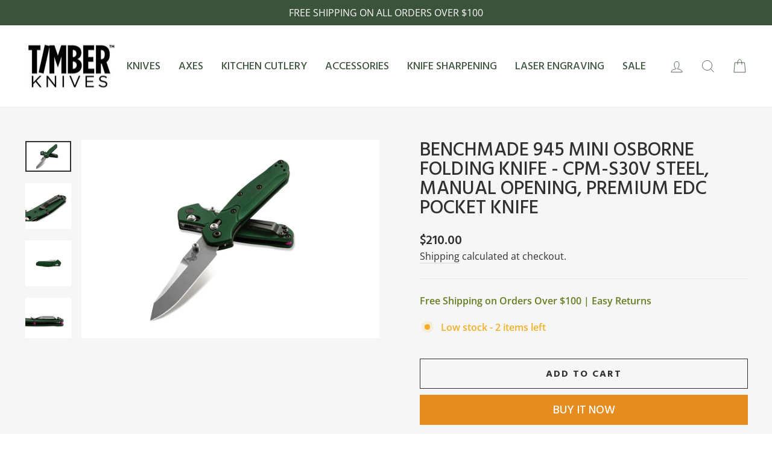

--- FILE ---
content_type: text/html; charset=utf-8
request_url: https://timberknives.com/products/benchmade-945-mini-osborne-axis-lock-knife-green-2-9-satin
body_size: 37408
content:
<!doctype html>
<html class="no-js" lang="en" dir="ltr">
<head>
<!-- Google tag (gtag.js) -->
<script async src="https://www.googletagmanager.com/gtag/js?id=G-WVF3M281CH"></script>
<script>
  window.dataLayer = window.dataLayer || [];
  function gtag(){dataLayer.push(arguments);}
  gtag('js', new Date());

  gtag('config', 'G-WVF3M281CH');
</script>
  <meta charset="utf-8">
  <meta http-equiv="X-UA-Compatible" content="IE=edge,chrome=1">
  <meta name="viewport" content="width=device-width,initial-scale=1">
  <meta name="theme-color" content="#e78d1f">
  <link rel="canonical" href="https://timberknives.com/products/benchmade-945-mini-osborne-axis-lock-knife-green-2-9-satin">
  <link rel="preconnect" href="https://cdn.shopify.com">
  <link rel="preconnect" href="https://fonts.shopifycdn.com">
  <link rel="dns-prefetch" href="https://productreviews.shopifycdn.com">
  <link rel="dns-prefetch" href="https://ajax.googleapis.com">
  <link rel="dns-prefetch" href="https://maps.googleapis.com">
  <link rel="dns-prefetch" href="https://maps.gstatic.com"><link rel="shortcut icon" href="//timberknives.com/cdn/shop/files/timber-favicon2_32x32.png?v=1658960766" type="image/png" /><title>Benchmade 945 Mini Osborne Folding Knife - CPM-S30V Steel, Manual Open
&ndash; timberknives.com
</title>
<meta name="description" content="Benchmade 945 Mini Osborne Folding Knife - CPM-S30V Steel, Manual Opening, Premium EDC Pocket Knife Elevate your everyday carry with the Benchmade 945 Mini Osborne, a compact folding knife designed for precision and reliability. Featuring a 2.92-inch reverse tanto blade crafted from premium CPM-S30V stainless steel (58"><meta property="og:site_name" content="timberknives.com">
  <meta property="og:url" content="https://timberknives.com/products/benchmade-945-mini-osborne-axis-lock-knife-green-2-9-satin">
  <meta property="og:title" content="Benchmade 945 Mini Osborne Folding Knife - CPM-S30V Steel, Manual Opening, Premium EDC Pocket Knife">
  <meta property="og:type" content="product">
  <meta property="og:description" content="Benchmade 945 Mini Osborne Folding Knife - CPM-S30V Steel, Manual Opening, Premium EDC Pocket Knife Elevate your everyday carry with the Benchmade 945 Mini Osborne, a compact folding knife designed for precision and reliability. Featuring a 2.92-inch reverse tanto blade crafted from premium CPM-S30V stainless steel (58"><meta property="og:image" content="http://timberknives.com/cdn/shop/products/benchmade-945-mini-osborne-folding-knife-cpm-s30v-steel-manual-opening-premium-edc-pocket-knife-9177791.jpg?v=1752863234">
    <meta property="og:image:secure_url" content="https://timberknives.com/cdn/shop/products/benchmade-945-mini-osborne-folding-knife-cpm-s30v-steel-manual-opening-premium-edc-pocket-knife-9177791.jpg?v=1752863234">
    <meta property="og:image:width" content="1800">
    <meta property="og:image:height" content="1200"><meta name="twitter:site" content="@">
  <meta name="twitter:card" content="summary_large_image">
  <meta name="twitter:title" content="Benchmade 945 Mini Osborne Folding Knife - CPM-S30V Steel, Manual Opening, Premium EDC Pocket Knife">
  <meta name="twitter:description" content="Benchmade 945 Mini Osborne Folding Knife - CPM-S30V Steel, Manual Opening, Premium EDC Pocket Knife Elevate your everyday carry with the Benchmade 945 Mini Osborne, a compact folding knife designed for precision and reliability. Featuring a 2.92-inch reverse tanto blade crafted from premium CPM-S30V stainless steel (58">
<link rel="preconnect" href="https://fonts.googleapis.com">
<link rel="preconnect" href="https://fonts.gstatic.com" crossorigin>
<link href="https://fonts.googleapis.com/css2?family=Hind+Siliguri:wght@300;400;500;600;700&display=swap" rel="stylesheet"><style data-shopify>@font-face {
  font-family: "Open Sans";
  font-weight: 400;
  font-style: normal;
  font-display: swap;
  src: url("//timberknives.com/cdn/fonts/open_sans/opensans_n4.c32e4d4eca5273f6d4ee95ddf54b5bbb75fc9b61.woff2") format("woff2"),
       url("//timberknives.com/cdn/fonts/open_sans/opensans_n4.5f3406f8d94162b37bfa232b486ac93ee892406d.woff") format("woff");
}

  @font-face {
  font-family: "Open Sans";
  font-weight: 400;
  font-style: normal;
  font-display: swap;
  src: url("//timberknives.com/cdn/fonts/open_sans/opensans_n4.c32e4d4eca5273f6d4ee95ddf54b5bbb75fc9b61.woff2") format("woff2"),
       url("//timberknives.com/cdn/fonts/open_sans/opensans_n4.5f3406f8d94162b37bfa232b486ac93ee892406d.woff") format("woff");
}


  @font-face {
  font-family: "Open Sans";
  font-weight: 600;
  font-style: normal;
  font-display: swap;
  src: url("//timberknives.com/cdn/fonts/open_sans/opensans_n6.15aeff3c913c3fe570c19cdfeed14ce10d09fb08.woff2") format("woff2"),
       url("//timberknives.com/cdn/fonts/open_sans/opensans_n6.14bef14c75f8837a87f70ce22013cb146ee3e9f3.woff") format("woff");
}

  @font-face {
  font-family: "Open Sans";
  font-weight: 400;
  font-style: italic;
  font-display: swap;
  src: url("//timberknives.com/cdn/fonts/open_sans/opensans_i4.6f1d45f7a46916cc95c694aab32ecbf7509cbf33.woff2") format("woff2"),
       url("//timberknives.com/cdn/fonts/open_sans/opensans_i4.4efaa52d5a57aa9a57c1556cc2b7465d18839daa.woff") format("woff");
}

  @font-face {
  font-family: "Open Sans";
  font-weight: 600;
  font-style: italic;
  font-display: swap;
  src: url("//timberknives.com/cdn/fonts/open_sans/opensans_i6.828bbc1b99433eacd7d50c9f0c1bfe16f27b89a3.woff2") format("woff2"),
       url("//timberknives.com/cdn/fonts/open_sans/opensans_i6.a79e1402e2bbd56b8069014f43ff9c422c30d057.woff") format("woff");
}

</style><link href="//timberknives.com/cdn/shop/t/9/assets/theme.css?v=135481079574781446121742920434" rel="stylesheet" type="text/css" media="all" />
  <link href="//timberknives.com/cdn/shop/t/9/assets/custom.css?v=100728936780483219421760738289" rel="stylesheet" type="text/css" media="all" />
<style data-shopify>:root {
    --typeHeaderPrimary: "Open Sans";
    --typeHeaderFallback: sans-serif;
    --typeHeaderSize: 32px;
    --typeHeaderWeight: 400;
    --typeHeaderLineHeight: 1;
    --typeHeaderSpacing: 0.0em;

    --typeBasePrimary:"Open Sans";
    --typeBaseFallback:sans-serif;
    --typeBaseSize: 19px;
    --typeBaseWeight: 400;
    --typeBaseSpacing: 0.0em;
    --typeBaseLineHeight: 1.4;

    --typeCollectionTitle: 20px;

    --iconWeight: 2px;
    --iconLinecaps: miter;

    
      --buttonRadius: 0px;
    

    --colorGridOverlayOpacity: 0.0;
  }

  .placeholder-content {
    background-image: linear-gradient(100deg, #ffffff 40%, #f7f7f7 63%, #ffffff 79%);
  }</style><script>
    document.documentElement.className = document.documentElement.className.replace('no-js', 'js');

    window.theme = window.theme || {};
    theme.routes = {
      home: "/",
      cart: "/cart.js",
      cartPage: "/cart",
      cartAdd: "/cart/add.js",
      cartChange: "/cart/change.js",
      search: "/search"
    };
    theme.strings = {
      soldOut: "More on the Way",
      unavailable: "Unavailable",
      inStockLabel: "In stock, ready to ship",
      stockLabel: "Low stock - [count] items left",
      willNotShipUntil: "Ready to ship [date]",
      willBeInStockAfter: "Back in stock [date]",
      waitingForStock: "Inventory on the way",
      savePrice: "Save [saved_amount]",
      cartEmpty: "Your cart is currently empty.",
      cartTermsConfirmation: "You must agree with the terms and conditions of sales to check out",
      searchCollections: "Collections:",
      searchPages: "Pages:",
      searchArticles: "Articles:"
    };
    theme.settings = {
      dynamicVariantsEnable: true,
      cartType: "drawer",
      isCustomerTemplate: false,
      moneyFormat: "${{amount}}",
      saveType: "dollar",
      productImageSize: "square",
      productImageCover: false,
      predictiveSearch: true,
      predictiveSearchType: "product,article,page,collection",
      quickView: false,
      themeName: 'Impulse',
      themeVersion: "6.0.1"
    };
  </script>

  <script>window.performance && window.performance.mark && window.performance.mark('shopify.content_for_header.start');</script><meta name="google-site-verification" content="Uuk0kRv-RETrNnS6p6ApZRrz6ALkIBWLe-nNEEzQoi0">
<meta id="shopify-digital-wallet" name="shopify-digital-wallet" content="/56833212452/digital_wallets/dialog">
<link rel="alternate" type="application/json+oembed" href="https://timberknives.com/products/benchmade-945-mini-osborne-axis-lock-knife-green-2-9-satin.oembed">
<script async="async" src="/checkouts/internal/preloads.js?locale=en-US"></script>
<script id="shopify-features" type="application/json">{"accessToken":"0a3424338a5c599660b28a90f071d6f8","betas":["rich-media-storefront-analytics"],"domain":"timberknives.com","predictiveSearch":true,"shopId":56833212452,"locale":"en"}</script>
<script>var Shopify = Shopify || {};
Shopify.shop = "timberknives-com.myshopify.com";
Shopify.locale = "en";
Shopify.currency = {"active":"USD","rate":"1.0"};
Shopify.country = "US";
Shopify.theme = {"name":"Impulse","id":123273773092,"schema_name":"Impulse","schema_version":"6.0.1","theme_store_id":857,"role":"main"};
Shopify.theme.handle = "null";
Shopify.theme.style = {"id":null,"handle":null};
Shopify.cdnHost = "timberknives.com/cdn";
Shopify.routes = Shopify.routes || {};
Shopify.routes.root = "/";</script>
<script type="module">!function(o){(o.Shopify=o.Shopify||{}).modules=!0}(window);</script>
<script>!function(o){function n(){var o=[];function n(){o.push(Array.prototype.slice.apply(arguments))}return n.q=o,n}var t=o.Shopify=o.Shopify||{};t.loadFeatures=n(),t.autoloadFeatures=n()}(window);</script>
<script id="shop-js-analytics" type="application/json">{"pageType":"product"}</script>
<script defer="defer" async type="module" src="//timberknives.com/cdn/shopifycloud/shop-js/modules/v2/client.init-shop-cart-sync_BT-GjEfc.en.esm.js"></script>
<script defer="defer" async type="module" src="//timberknives.com/cdn/shopifycloud/shop-js/modules/v2/chunk.common_D58fp_Oc.esm.js"></script>
<script defer="defer" async type="module" src="//timberknives.com/cdn/shopifycloud/shop-js/modules/v2/chunk.modal_xMitdFEc.esm.js"></script>
<script type="module">
  await import("//timberknives.com/cdn/shopifycloud/shop-js/modules/v2/client.init-shop-cart-sync_BT-GjEfc.en.esm.js");
await import("//timberknives.com/cdn/shopifycloud/shop-js/modules/v2/chunk.common_D58fp_Oc.esm.js");
await import("//timberknives.com/cdn/shopifycloud/shop-js/modules/v2/chunk.modal_xMitdFEc.esm.js");

  window.Shopify.SignInWithShop?.initShopCartSync?.({"fedCMEnabled":true,"windoidEnabled":true});

</script>
<script>(function() {
  var isLoaded = false;
  function asyncLoad() {
    if (isLoaded) return;
    isLoaded = true;
    var urls = ["https:\/\/cdn.shopify.com\/s\/files\/1\/0184\/4255\/1360\/files\/haloroar-legal.min.js?v=1649374317\u0026shop=timberknives-com.myshopify.com","\/\/cdn.shopify.com\/proxy\/69b9975fc670c181efbb41bdec2f4975de9fa2d65fb86f3147553d61bc608f76\/timberknives.activehosted.com\/js\/site-tracking.php?shop=timberknives-com.myshopify.com\u0026sp-cache-control=cHVibGljLCBtYXgtYWdlPTkwMA","https:\/\/omnisnippet1.com\/platforms\/shopify.js?source=scriptTag\u0026v=2025-05-15T12\u0026shop=timberknives-com.myshopify.com","\/\/cdn.shopify.com\/proxy\/9bba393caa82dd956bbbba45cf9f6af4b3c4ab61cf4704df71d4b896f72123b4\/shopify-script-tags.s3.eu-west-1.amazonaws.com\/smartseo\/instantpage.js?shop=timberknives-com.myshopify.com\u0026sp-cache-control=cHVibGljLCBtYXgtYWdlPTkwMA","https:\/\/app.octaneai.com\/0qsxfqntzswd9g20\/shopify.js?x=Fk6Ce4EgDgXl4iw6\u0026shop=timberknives-com.myshopify.com"];
    for (var i = 0; i < urls.length; i++) {
      var s = document.createElement('script');
      s.type = 'text/javascript';
      s.async = true;
      s.src = urls[i];
      var x = document.getElementsByTagName('script')[0];
      x.parentNode.insertBefore(s, x);
    }
  };
  if(window.attachEvent) {
    window.attachEvent('onload', asyncLoad);
  } else {
    window.addEventListener('load', asyncLoad, false);
  }
})();</script>
<script id="__st">var __st={"a":56833212452,"offset":-25200,"reqid":"b34c2491-5b0c-4966-9579-0632605f7ddb-1769185185","pageurl":"timberknives.com\/products\/benchmade-945-mini-osborne-axis-lock-knife-green-2-9-satin","u":"a9f87c59318e","p":"product","rtyp":"product","rid":7100519776292};</script>
<script>window.ShopifyPaypalV4VisibilityTracking = true;</script>
<script id="captcha-bootstrap">!function(){'use strict';const t='contact',e='account',n='new_comment',o=[[t,t],['blogs',n],['comments',n],[t,'customer']],c=[[e,'customer_login'],[e,'guest_login'],[e,'recover_customer_password'],[e,'create_customer']],r=t=>t.map((([t,e])=>`form[action*='/${t}']:not([data-nocaptcha='true']) input[name='form_type'][value='${e}']`)).join(','),a=t=>()=>t?[...document.querySelectorAll(t)].map((t=>t.form)):[];function s(){const t=[...o],e=r(t);return a(e)}const i='password',u='form_key',d=['recaptcha-v3-token','g-recaptcha-response','h-captcha-response',i],f=()=>{try{return window.sessionStorage}catch{return}},m='__shopify_v',_=t=>t.elements[u];function p(t,e,n=!1){try{const o=window.sessionStorage,c=JSON.parse(o.getItem(e)),{data:r}=function(t){const{data:e,action:n}=t;return t[m]||n?{data:e,action:n}:{data:t,action:n}}(c);for(const[e,n]of Object.entries(r))t.elements[e]&&(t.elements[e].value=n);n&&o.removeItem(e)}catch(o){console.error('form repopulation failed',{error:o})}}const l='form_type',E='cptcha';function T(t){t.dataset[E]=!0}const w=window,h=w.document,L='Shopify',v='ce_forms',y='captcha';let A=!1;((t,e)=>{const n=(g='f06e6c50-85a8-45c8-87d0-21a2b65856fe',I='https://cdn.shopify.com/shopifycloud/storefront-forms-hcaptcha/ce_storefront_forms_captcha_hcaptcha.v1.5.2.iife.js',D={infoText:'Protected by hCaptcha',privacyText:'Privacy',termsText:'Terms'},(t,e,n)=>{const o=w[L][v],c=o.bindForm;if(c)return c(t,g,e,D).then(n);var r;o.q.push([[t,g,e,D],n]),r=I,A||(h.body.append(Object.assign(h.createElement('script'),{id:'captcha-provider',async:!0,src:r})),A=!0)});var g,I,D;w[L]=w[L]||{},w[L][v]=w[L][v]||{},w[L][v].q=[],w[L][y]=w[L][y]||{},w[L][y].protect=function(t,e){n(t,void 0,e),T(t)},Object.freeze(w[L][y]),function(t,e,n,w,h,L){const[v,y,A,g]=function(t,e,n){const i=e?o:[],u=t?c:[],d=[...i,...u],f=r(d),m=r(i),_=r(d.filter((([t,e])=>n.includes(e))));return[a(f),a(m),a(_),s()]}(w,h,L),I=t=>{const e=t.target;return e instanceof HTMLFormElement?e:e&&e.form},D=t=>v().includes(t);t.addEventListener('submit',(t=>{const e=I(t);if(!e)return;const n=D(e)&&!e.dataset.hcaptchaBound&&!e.dataset.recaptchaBound,o=_(e),c=g().includes(e)&&(!o||!o.value);(n||c)&&t.preventDefault(),c&&!n&&(function(t){try{if(!f())return;!function(t){const e=f();if(!e)return;const n=_(t);if(!n)return;const o=n.value;o&&e.removeItem(o)}(t);const e=Array.from(Array(32),(()=>Math.random().toString(36)[2])).join('');!function(t,e){_(t)||t.append(Object.assign(document.createElement('input'),{type:'hidden',name:u})),t.elements[u].value=e}(t,e),function(t,e){const n=f();if(!n)return;const o=[...t.querySelectorAll(`input[type='${i}']`)].map((({name:t})=>t)),c=[...d,...o],r={};for(const[a,s]of new FormData(t).entries())c.includes(a)||(r[a]=s);n.setItem(e,JSON.stringify({[m]:1,action:t.action,data:r}))}(t,e)}catch(e){console.error('failed to persist form',e)}}(e),e.submit())}));const S=(t,e)=>{t&&!t.dataset[E]&&(n(t,e.some((e=>e===t))),T(t))};for(const o of['focusin','change'])t.addEventListener(o,(t=>{const e=I(t);D(e)&&S(e,y())}));const B=e.get('form_key'),M=e.get(l),P=B&&M;t.addEventListener('DOMContentLoaded',(()=>{const t=y();if(P)for(const e of t)e.elements[l].value===M&&p(e,B);[...new Set([...A(),...v().filter((t=>'true'===t.dataset.shopifyCaptcha))])].forEach((e=>S(e,t)))}))}(h,new URLSearchParams(w.location.search),n,t,e,['guest_login'])})(!0,!0)}();</script>
<script integrity="sha256-4kQ18oKyAcykRKYeNunJcIwy7WH5gtpwJnB7kiuLZ1E=" data-source-attribution="shopify.loadfeatures" defer="defer" src="//timberknives.com/cdn/shopifycloud/storefront/assets/storefront/load_feature-a0a9edcb.js" crossorigin="anonymous"></script>
<script data-source-attribution="shopify.dynamic_checkout.dynamic.init">var Shopify=Shopify||{};Shopify.PaymentButton=Shopify.PaymentButton||{isStorefrontPortableWallets:!0,init:function(){window.Shopify.PaymentButton.init=function(){};var t=document.createElement("script");t.src="https://timberknives.com/cdn/shopifycloud/portable-wallets/latest/portable-wallets.en.js",t.type="module",document.head.appendChild(t)}};
</script>
<script data-source-attribution="shopify.dynamic_checkout.buyer_consent">
  function portableWalletsHideBuyerConsent(e){var t=document.getElementById("shopify-buyer-consent"),n=document.getElementById("shopify-subscription-policy-button");t&&n&&(t.classList.add("hidden"),t.setAttribute("aria-hidden","true"),n.removeEventListener("click",e))}function portableWalletsShowBuyerConsent(e){var t=document.getElementById("shopify-buyer-consent"),n=document.getElementById("shopify-subscription-policy-button");t&&n&&(t.classList.remove("hidden"),t.removeAttribute("aria-hidden"),n.addEventListener("click",e))}window.Shopify?.PaymentButton&&(window.Shopify.PaymentButton.hideBuyerConsent=portableWalletsHideBuyerConsent,window.Shopify.PaymentButton.showBuyerConsent=portableWalletsShowBuyerConsent);
</script>
<script>
  function portableWalletsCleanup(e){e&&e.src&&console.error("Failed to load portable wallets script "+e.src);var t=document.querySelectorAll("shopify-accelerated-checkout .shopify-payment-button__skeleton, shopify-accelerated-checkout-cart .wallet-cart-button__skeleton"),e=document.getElementById("shopify-buyer-consent");for(let e=0;e<t.length;e++)t[e].remove();e&&e.remove()}function portableWalletsNotLoadedAsModule(e){e instanceof ErrorEvent&&"string"==typeof e.message&&e.message.includes("import.meta")&&"string"==typeof e.filename&&e.filename.includes("portable-wallets")&&(window.removeEventListener("error",portableWalletsNotLoadedAsModule),window.Shopify.PaymentButton.failedToLoad=e,"loading"===document.readyState?document.addEventListener("DOMContentLoaded",window.Shopify.PaymentButton.init):window.Shopify.PaymentButton.init())}window.addEventListener("error",portableWalletsNotLoadedAsModule);
</script>

<script type="module" src="https://timberknives.com/cdn/shopifycloud/portable-wallets/latest/portable-wallets.en.js" onError="portableWalletsCleanup(this)" crossorigin="anonymous"></script>
<script nomodule>
  document.addEventListener("DOMContentLoaded", portableWalletsCleanup);
</script>

<link id="shopify-accelerated-checkout-styles" rel="stylesheet" media="screen" href="https://timberknives.com/cdn/shopifycloud/portable-wallets/latest/accelerated-checkout-backwards-compat.css" crossorigin="anonymous">
<style id="shopify-accelerated-checkout-cart">
        #shopify-buyer-consent {
  margin-top: 1em;
  display: inline-block;
  width: 100%;
}

#shopify-buyer-consent.hidden {
  display: none;
}

#shopify-subscription-policy-button {
  background: none;
  border: none;
  padding: 0;
  text-decoration: underline;
  font-size: inherit;
  cursor: pointer;
}

#shopify-subscription-policy-button::before {
  box-shadow: none;
}

      </style>

<script>window.performance && window.performance.mark && window.performance.mark('shopify.content_for_header.end');</script>

  <script src="//timberknives.com/cdn/shop/t/9/assets/vendor-scripts-v11.js" defer="defer"></script><script src="//timberknives.com/cdn/shop/t/9/assets/theme.js?v=47592256396192681461658792928" defer="defer"></script><link rel="stylesheet" href="https://cdn.shopify.com/s/files/1/0184/4255/1360/files/legal.v5.scss.css?v=1654848652" media="print" onload="this.media='all'">
  <script>
    (function() {
      const metafields = {
        "shop": "timberknives-com.myshopify.com",
        "settings": {"enabled":"1","param":{"message":"I have read and agreed with the {link}","error_message":"Please agree to the terms and conditions before making a purchase!","error_display":"dialog","greeting":{"enabled":"0","message":"Please agree to the T\u0026C before purchasing!","delay":"1"},"link_order":["link"],"links":{"link":{"label":"legal information in the Terms \u0026 Conditions.","target":"_blank","url":"\/pages\/terms-and-conditions","policy":"terms-of-service"}},"force_enabled":"0","optional":"0","optional_message_enabled":"0","optional_message_value":"Thank you! The page will be moved to the checkout page.","optional_checkbox_hidden":"0","time_enabled":"1","time_label":"Agreed to the Terms and Conditions on","checkbox":"2"},"popup":{"title":"Terms and Conditions","width":"600","button":"Process to Checkout","icon_color":"#197bbd"},"style":{"checkbox":{"size":"20","color":"#e78d1f"},"message":{"font":"Hind+Siliguri:300,regular,500,600,700","size":"14","customized":{"enabled":"1","color":"#303030","accent":"#e78d1f","error":"#de3618"},"align":"inherit","padding":{"top":"0","right":"0","bottom":"0","left":"0"}}},"only1":"true","installer":[]},
        "moneyFormat": "${{amount}}"
      };
      !function(){"use strict";void 0===Element.prototype.getEventListeners&&(Element.prototype.__addEventListener=Element.prototype.addEventListener,Element.prototype.__removeEventListener=Element.prototype.removeEventListener,Element.prototype.addEventListener=function(e,t,n=!1){this.__addEventListener(e,t,n),this.eventListenerList||(this.eventListenerList={}),this.eventListenerList[e]||(this.eventListenerList[e]=[]),this.eventListenerList[e].push({type:e,listener:t,useCapture:n})},Element.prototype.removeEventListener=function(e,t,n=!1){this.__removeEventListener(e,t,n),this.eventListenerList||(this.eventListenerList={}),this.eventListenerList[e]||(this.eventListenerList[e]=[]);for(let o=0;o<this.eventListenerList[e].length;o++)if(this.eventListenerList[e][o].listener===t&&this.eventListenerList[e][o].useCapture===n){this.eventListenerList[e].splice(o,1);break}0==this.eventListenerList[e].length&&delete this.eventListenerList[e]},Element.prototype.getEventListeners=function(e){return this.eventListenerList||(this.eventListenerList={}),void 0===e?this.eventListenerList:this.eventListenerList[e]})}(),window.roarJs=window.roarJs||{},roarJs.Legal=function(){const e={id:"legal",shop:null,settings:{},jQuery:null,fonts:[],editor:{enabled:!1,selector:"#theme-editor__checkbox"},installer:{enabled:!1},pointer:{},selectors:{checkout:'[name="checkout"], [name="goto_pp"], [name="goto_gc"], [href*="/checkout"], .rale-button--checkout',dynamic:'[data-shopify="payment-button"], [data-shopify="dynamic-checkout-cart"]',form:'form[action="/checkout"]',update:'[name="update"]',widget:".rale-widget",checkbox:'.rale-widget .rale-checkbox input[type="checkbox"]',nopopup:".rale-nopopup",policy:".rale-policy",error:".rale-widget .rale-error",greeting:".rale-widget .rale-greeting",modal:"rale-modal",modal_close:"rale-modal-close"},classes:{hidden:"rale-dynamic--hidden",invisible:"rale-checkout--invisible"},cssUrl:"https://cdn.shopify.com/s/files/1/0184/4255/1360/files/legal.v5.scss.css?v=1654848652",installerUrl:"https://cdn.shopify.com/s/files/1/0184/4255/1360/files/legal-installer.min.js?v=1656068354"};function t(e,t){for(let t=0;t<document.styleSheets.length;t++)if(document.styleSheets[t].href==e)return!1;const n=document.getElementsByTagName("head")[0],o=document.createElement("link");o.type="text/css",o.rel="stylesheet",o.readyState?o.onreadystatechange=function(){"loaded"!=o.readyState&&"complete"!=o.readyState||(o.onreadystatechange=null,t&&t())}:o.onload=function(){t&&t()},o.href=e,n.appendChild(o)}function n(){e.settings.enabled="1"}function o(){return"undefined"==typeof roarJsAdmin?(e.shop||(e.shop=metafields.shop,e.settings=metafields.settings),!0):(e.editor.enabled=!0,e.shop=roarJsAdmin.Config.shop,e.settings=roarJsAdmin.Config.settings,n(),!0)}function s(e,t){!function(e,t){const n=XMLHttpRequest.prototype.open;XMLHttpRequest.prototype.open=function(o,s){this.addEventListener("load",(function(){!e.some((function(e){return s.indexOf(e)>-1}))||""!==this.responseType&&"text"!==this.responseType||t(this.responseText)})),n.apply(this,arguments)}}(e,t),function(e,t){"undefined"!=typeof jQuery&&jQuery(document).ajaxSuccess((function(n,o,s){const i=s.url;e.some((function(e){return i.indexOf(e)>-1}))&&t(o.responseText)}))}(e,t),function(e,t){const n=window.fetch;window.fetch=function(){const e=n.apply(this,arguments);return e.then((function(e){const t=new CustomEvent("raleFetchEnd",{view:document,bubbles:!0,cancelable:!1,detail:{response:e.clone()}});document.dispatchEvent(t)})),e},document.addEventListener("raleFetchEnd",(function(n){const o=n.detail.response;if(200!==o.status)return;const s=o.url;e.some((function(e){return s.indexOf(e)>-1}))&&t(o.json())}))}(e,t)}function i(){const{selectors:t}=e;let n=!1;return document.querySelectorAll(t.checkbox).forEach((e=>{(function(e){const t=e.getBoundingClientRect(),n=window.innerWidth||document.documentElement.clientWidth,o=window.innerHeight||document.documentElement.clientHeight,s=function(e,t){return document.elementFromPoint(e,t)};return!(t.right<0||t.bottom<0||t.left>n||t.top>o)&&(e.contains(s(t.left,t.top))||e.contains(s(t.right,t.top))||e.contains(s(t.right,t.bottom))||e.contains(s(t.left,t.bottom))||e.parentNode.contains(s(t.left,t.top))||e.parentNode.contains(s(t.right,t.top))||e.parentNode.contains(s(t.right,t.bottom))||e.parentNode.contains(s(t.left,t.bottom)))})(e)&&(n=!0)})),n}function l(t){const{selectors:n}=e;let o=!1;if(s="/cart",window.location.href.indexOf(s)>-1){const e=t.closest("form");e&&e.querySelector(n.widget)&&(o=!0)}var s;return o}function r(t,n){const{classes:o,pointer:s}=e;if(n=n||window.event,void 0!==window.pageXOffset?(s.pageX=n.pageX-window.pageXOffset,s.pageY=n.pageY-window.pageYOffset):(s.pageX=n.pageX-document.documentElement.scrollLeft,s.pageY=n.pageY-document.documentElement.scrollTop),isNaN(s.pageX)||isNaN(s.pageY))s.target=t;else{const e=t.classList.contains(o.hidden);e&&t.classList.remove(o.hidden);const n=document.elementFromPoint(s.pageX,s.pageY);n&&(s.target=n),e&&t.classList.add(o.hidden)}}function a(t){const{id:n,classes:o,title:s,body:i,styles:l}=t;let r=document.getElementById(n);if(null!=r&&r.remove(),r=document.createElement("div"),r.id=n,r.classList="rale-modal",r.innerHTML=`<div class="rale-modal-inner">\n<div class="rale-modal-header"><div class="rale-modal-title">${s}</div><div class="rale-modal-close"><svg viewBox="0 0 20 20"><path d="M11.414 10l6.293-6.293a.999.999 0 1 0-1.414-1.414L10 8.586 3.707 2.293a.999.999 0 1 0-1.414 1.414L8.586 10l-6.293 6.293a.999.999 0 1 0 1.414 1.414L10 11.414l6.293 6.293a.997.997 0 0 0 1.414 0 .999.999 0 0 0 0-1.414L11.414 10z" fill-rule="evenodd"></path></svg></div></div>\n<div class="rale-modal-bodyWrapper"><div class="rale-modal-body" data-scrollable>${i}</div></div>\n</div><div class="rale-modal-overlay"></div>`,o&&o.length>0&&r.classList.add(o),l&&Object.keys(l).length>0)for(const[e,t]of Object.entries(l))r.style.setProperty(e,t);return w(r),document.body.classList.add("rale-modal--opened"),document.body.appendChild(r),function(t){t.querySelectorAll(".rale-modal-close, .rale-modal-overlay").forEach((e=>{e.addEventListener("click",(e=>{c(e.currentTarget.closest(".rale-modal").getAttribute("id"))}))})),document.querySelectorAll(".rale-modal-button").forEach((t=>{t.addEventListener("click",(t=>{const n=t.currentTarget.closest(".rale-modal");n.classList.add("rale-modal--checked"),setTimeout((function(){const{pointer:{target:t}}=e;if(t)if("FORM"==t.tagName)t.submit();else try{t.click()}catch(e){const n=t.closest('[role="button"]');n&&n.click()}}),500),setTimeout((function(){c(n.getAttribute("id")),m()}),1e3)}))}))}(r),r}function c(e){const t=document.getElementById(e);if(null!=t&&t.remove(),0===document.querySelectorAll(".rale-modal").length){document.querySelector("body").classList.remove("rale-modal--opened")}}function d(t){const{selectors:n}=e;return!!t.closest(n.nopopup)}function p(t){const{classes:n,pointer:{target:o}}=e;let s=!0;if(t.classList.contains(n.hidden)&&(s=!1,o)){const e=o.getEventListeners("click"),t=o.closest("[class*=shopify-payment-button__]");(void 0!==e||t)&&(s=!0)}return s}function u(){const{settings:{param:t,popup:n,style:o}}=e,s=b();s.querySelector('input[type="checkbox"]').removeAttribute("checked");const i=s.querySelector(".rale-greeting");null!==i&&(i.classList.remove("rale-greeting--bottom"),i.classList.add("rale-greeting--top"));const l=n.title.length>0?n.title:"Terms and Conditions";let r=`<svg xmlns="http://www.w3.org/2000/svg" viewBox="0 0 37 37" class="rale-checkmark"><path class="rale-checkmark--circle" d="M30.5,6.5L30.5,6.5c6.6,6.6,6.6,17.4,0,24l0,0c-6.6,6.6-17.4,6.6-24,0l0,0c-6.6-6.6-6.6-17.4,0-24l0,0C13.1-0.2,23.9-0.2,30.5,6.5z"></path><polyline class="rale-checkmark--check" points="11.6,20 15.9,24.2 26.4,13.8"></polyline><polyline class="rale-checkmark--checked" points="11.6,20 15.9,24.2 26.4,13.8"></polyline></svg>${s.outerHTML}`;void 0!==t.force_enabled&&"1"===t.force_enabled?r+=`<div class="rale-modal-buttonWrapper"><div class="rale-modal-button">${n.button.length>0?n.button:"Process to Checkout"}</div></div>`:r+=`<div class="rale-error">${t.error_message}</div>`;let a="",c={"--rale-size":`${o.message.size}px`,"--rale-popup-width":`${n.width}px`,"--rale-popup-icolor":n.icon_color},d="inherit";if("inherit"!==o.message.font){d=o.message.font.split(":")[0].replace(/\+/g," ")}return c["--rale-font"]=d,"1"===o.message.customized.enabled&&(a="rale-customized",c["--rale-color"]=o.message.customized.color,c["--rale-error"]=o.message.customized.error),{id:"rale-modal",classes:a,styles:c,title:l,body:r}}function m(){document.dispatchEvent(new CustomEvent("rale.shopifyCheckout"))}function h(t){const{selectors:n,settings:{param:o}}=e,s=t.currentTarget;if(function(t){const{settings:{param:n}}=e,o=t.closest("form");if(o&&0===o.querySelectorAll(".rale-time").length&&"0"!==n.time_enabled){const e=n.time_label.length>0?n.time_label:"Agreed to the Terms and Conditions on",t=document.createElement("input");t.type="hidden",t.name=`attributes[${e}]`,t.value=new Date,o.appendChild(t)}}(s),void 0!==o.force_enabled&&"1"===o.force_enabled){if(i()||l(s))m();else{if(r(s,t),!p(s))return!1;k(a(u())),t.preventDefault(),t.stopPropagation()}return!1}if(d(s))return m(),!1;if(function(){const{settings:{param:t}}=e;return(void 0===t.force_enabled||"1"!==t.force_enabled)&&void 0!==t.optional&&"1"===t.optional}())return o.optional_message_enabled&&"1"===o.optional_message_enabled&&o.optional_message_value.length>0&&alert(o.optional_message_value),m(),!1;if(r(s,t),i()||l(s))C()?(document.querySelectorAll(n.greeting).forEach((e=>{e.remove()})),m()):("dialog"===o.error_display?alert(o.error_message):(document.querySelectorAll(n.error).forEach((e=>{e.remove()})),document.querySelectorAll(n.widget).forEach((e=>{const t=document.createElement("div");t.classList="rale-error",t.innerHTML=o.error_message,"after"===o.error_display?e.appendChild(t):e.insertBefore(t,e.firstChild)}))),t.preventDefault(),t.stopPropagation());else{if(C())return!1;if(!p(s))return!1;k(a(u())),t.preventDefault(),t.stopPropagation()}}function g(){const{settings:t}=e;if("1"!==t.enabled)return!1;setTimeout((function(){!function(){const{classes:t,selectors:n}=e;document.querySelectorAll(n.checkout).forEach((e=>{C()||d(e)?e.classList.remove(t.invisible):e.classList.add(t.invisible)}))}(),function(){const{classes:t,selectors:n,settings:{param:o}}=e;"1"!==o.optional&&document.querySelectorAll(n.dynamic).forEach((e=>{("dynamic-checkout-cart"===e.dataset.shopify||"payment-button"===e.dataset.shopify)&&C()||d(e)?e.classList.remove(t.hidden):e.classList.add(t.hidden)}))}()}),100)}function f(){const{selectors:t,settings:n}=e;if("1"!==n.enabled)return!1;document.querySelectorAll(`${t.checkout}, ${t.dynamic}`).forEach((e=>{e.removeEventListener("click",h),e.addEventListener("click",h)})),document.querySelectorAll(t.form).forEach((e=>{e.removeEventListener("submit",h),e.addEventListener("submit",h)}))}function y(e){return("."+e.trim().replace(/ /g,".")).replace(/\.\.+/g,".")}function v(e){for(var t=[];e.parentNode;){var n=e.getAttribute("id"),o=e.tagName;if(n&&"BODY"!==o){t.unshift("#"+n);break}if(e===e.ownerDocument.documentElement||"BODY"===o)t.unshift(e.tagName);else{for(var s=1,i=e;i.previousElementSibling;i=i.previousElementSibling,s++);var l=e.className?y(e.className):"";l?t.unshift(""+e.tagName+l):t.unshift(""+e.tagName)}e=e.parentNode}return t.join(" ")}function b(n){const{fonts:o,settings:{param:s,style:i}}=e,l=`rale-${Date.now()+Math.random()}`,r=document.createElement("div");r.classList="rale-widget";let a="inherit";if("inherit"!==i.message.font){const e=i.message.font.split(":")[0];a=e.replace(/\+/g," "),o.includes(e)||(o.push(e),t("//fonts.googleapis.com/css?family="+i.message.font))}r.style.setProperty("--rale-font",a),r.style.setProperty("--rale-size",`${i.message.size}px`),r.style.setProperty("--rale-align",i.message.align),r.style.setProperty("--rale-padding",`${i.message.padding.top||0}px ${i.message.padding.right||0}px ${i.message.padding.bottom||0}px ${i.message.padding.left||0}px`),"1"===i.message.customized.enabled&&(r.classList.add("rale-customized"),r.style.setProperty("--rale-color",i.message.customized.color),r.style.setProperty("--rale-accent",i.message.customized.accent),r.style.setProperty("--rale-error",i.message.customized.error));let c="";if("0"!==s.time_enabled){c=`<input class="rale-time" type="hidden" name="attributes[${s.time_label.length>0?s.time_label:"Agreed to the Terms and Conditions on"}]" value="${new Date}" />`}"1"===s.optional&&s.optional_message_enabled&&"1"===s.optional_message_enabled&&"1"===s.optional_checkbox_hidden&&r.classList.add("rale-widget--hidden");let d="";return!0===n&&(d='<div class="ralei-remove"></div>'),r.innerHTML=`<div class="rale-container">${function(t){const{settings:{param:n,style:o}}=e;if(void 0!==n.force_enabled&&"1"===n.force_enabled)return`<span class="rale-checkbox rale-visually-hidden"><input type="checkbox" id="${t}" checked="checked"/></span>`;{let e=`--rale-size:${o.checkbox.size}px;`,s="",i="",l="";if("0"!==n.checkbox&&(e+=`--rale-background:${o.checkbox.color};`,s=`<span class="rale-box">${function(e){let t="";switch(e){case"1":t='<svg xmlns="http://www.w3.org/2000/svg" viewBox="0 0 21 21" class="rale-icon"><polyline points="5 10.75 8.5 14.25 16 6"></polyline></svg>';break;case"2":t='<svg xmlns="http://www.w3.org/2000/svg" viewBox="0 0 21 21" class="rale-icon"><path d="M5,10.75 L8.5,14.25 L19.4,2.3 C18.8333333,1.43333333 18.0333333,1 17,1 L4,1 C2.35,1 1,2.35 1,4 L1,17 C1,18.65 2.35,20 4,20 L17,20 C18.65,20 20,18.65 20,17 L20,7.99769186"></path></svg>';break;case"3":t='<svg xmlns="http://www.w3.org/2000/svg" viewBox="0 0 12 9" class="rale-icon"><polyline points="1 5 4 8 11 1"></polyline></svg>';break;case"4":t='<svg xmlns="http://www.w3.org/2000/svg" viewBox="0 0 44 44" class="rale-icon"><path d="M14,24 L21,31 L39.7428882,11.5937758 C35.2809627,6.53125861 30.0333333,4 24,4 C12.95,4 4,12.95 4,24 C4,35.05 12.95,44 24,44 C35.05,44 44,35.05 44,24 C44,19.3 42.5809627,15.1645919 39.7428882,11.5937758" transform="translate(-2.000000, -2.000000)"></path></svg>';break;case"5":t='<svg xmlns="http://www.w3.org/2000/svg" viewBox="0 0 512 512" class="rale-icon"><path d="M256 8C119 8 8 119 8 256s111 248 248 248 248-111 248-248S393 8 256 8z"></path></svg>'}return t}(n.checkbox)}</span>`),void 0!==n.greeting&&"1"===n.greeting.enabled&&n.greeting.message.length>0){let e=parseInt(n.greeting.delay);e=e>0?e:0,l=`<i class="rale-greeting rale-greeting--bottom${0==e?" rale-greeting--init":""}"><svg xmlns="http://www.w3.org/2000/svg" viewBox="0 0 20 20"><path fill-rule="evenodd" d="M10 20c5.514 0 10-4.486 10-10S15.514 0 10 0 0 4.486 0 10s4.486 10 10 10zm1-6a1 1 0 11-2 0v-4a1 1 0 112 0v4zm-1-9a1 1 0 100 2 1 1 0 000-2z"/></svg>${n.greeting.message}</i>`}return`<span class="rale-checkbox rale-checkbox--${n.checkbox}" style="${e}"><input type="checkbox" id="${t}" ${i}/>${s}${l}</span>`}}(l)+function(t){const{shop:n,editor:o,settings:{param:s}}=e,{message:i,links:l,link_order:r}=s;let a=i;return r&&r.forEach((function(e){const t=l[e];if(t){const{label:s,url:i,target:l,policy:r}=t,c=new RegExp(`{${e}}`,"g");if("popup"===l){let e=`/policies/${r}`;if(o.enabled&&(e=`https://${n}${e}`),s.length>0){let t=`<a href="${e}" target="_blank" class="rale-link rale-policy" data-policy="${r}">${s}</a>`;a=a.replace(c,t)}}else if(s.length>0){let e=s;i.length>0&&(e=`<a href="${i}" target="${l}" class="rale-link">${s}</a>`),a=a.replace(c,e)}}})),`<label for="${t}" class="rale-message">${a}</label>`}(l)+d}</div>${c}`,r}function w(t){const{settings:{param:n}}=e,o=t.querySelector(".rale-greeting");if(null!==o){let e=parseInt(n.greeting.delay);e=e>0?e:0,setTimeout((function(){o.classList.add("rale-greeting--open")}),1e3*e)}}function L(t,n,o=!1){const{selectors:s}=e,i=b(o);function l(e,t){const n=document.querySelector(e);if(null===n||n.parentNode.querySelector(s.widget)&&"append"!==t)return!1;switch(t){case"before":n.parentNode.insertBefore(i,n);break;case"after":n.parentNode.insertBefore(i,n.nextSibling);break;default:n.innerHTML="",n.appendChild(i)}w(i);const o=new CustomEvent("rale.widgetCreated",{detail:{selector:n}});return document.dispatchEvent(o),$(),k(i),!0}l(t,n)||setTimeout((function(){l(t,n)||setTimeout((function(){l(t,n)}),1e3)}),1e3)}function k(t){const{selectors:n}=e;t.querySelectorAll(n.checkbox).forEach((t=>{t.addEventListener("change",(t=>{const o=t.currentTarget,s=o.checked;if(document.querySelectorAll(n.checkbox).forEach((e=>{e.checked=s})),document.querySelectorAll(n.error).forEach((e=>{e.remove()})),document.querySelectorAll(n.greeting).forEach((e=>{e.classList.add("rale-greeting--close"),setTimeout((function(){e.remove()}),300)})),$(),g(),s&&o.closest(".rale-modal")){const t=o.closest(".rale-modal");t.classList.add("rale-modal--checked"),setTimeout((function(){const{pointer:{target:t}}=e;if(t)if("FORM"==t.tagName)t.submit();else{const e=t.closest('[role="button"]');if(e)e.click();else{const e=t.querySelector("button");e?e.click():t.click()}}}),500),setTimeout((function(){c(t.getAttribute("id")),m()}),1e3)}}))})),t.querySelectorAll(n.policy).forEach((t=>{t.addEventListener("click",(t=>{t.preventDefault();const{editor:n}=e,o=t.currentTarget,s=o.dataset.policy;a({id:"rale-modal--skeleton",classes:"rale-modal--skeleton",title:'<div class="rale-skeleton-display"></div>',body:'<svg viewBox="0 0 37 37" xmlns="http://www.w3.org/2000/svg" class="rale-spinner"><path d="M30.5,6.5L30.5,6.5c6.6,6.6,6.6,17.4,0,24l0,0c-6.6,6.6-17.4,6.6-24,0l0,0c-6.6-6.6-6.6-17.4,0-24l0,0C13.1-0.2,23.9-0.2,30.5,6.5z"></path></svg><div class="rale-skeleton-display"></div><div class="rale-skeleton-container"><div class="rale-skeleton-text"></div><div class="rale-skeleton-text"></div><div class="rale-skeleton-text"></div></div>'});let i=o.getAttribute("href");n.enabled&&(i=`${roarJsAdmin.Config.appUrl}/policies/${s}`),fetch(i).then((e=>e.text())).then((e=>{const t=(new DOMParser).parseFromString(e,"text/html");c("rale-modal--skeleton");let n="",o="";if(t.querySelector(".shopify-policy__body"))n=t.querySelector(".shopify-policy__title").textContent,o=t.querySelector(".shopify-policy__body").innerHTML;else{n={"refund-policy":"Refund policy","privacy-policy":"Privacy policy","terms-of-service":"Terms of service","shipping-policy":"Shipping policy"}[s],o='<div class="Polaris-TextContainer">\n            <p>Unfortunately, your store policy has not been added yet!</p>\n            <div class="Polaris-TextContainer Polaris-TextContainer--spacingTight">\n    <h2 class="Polaris-DisplayText Polaris-DisplayText--sizeSmall">Add or generate store policies</h2>\n    <ol class="Polaris-List Polaris-List--typeNumber">\n    <li class="Polaris-List__Item"><p>From your Shopify admin, go to <strong>Settings</strong> &gt; <strong>Legal</strong>.</p></li>\n    <li class="Polaris-List__Item">\n    <p>Enter your store policies, or click <strong>Create from template</strong> to enter the default template. Use the <a href="/manual/productivity-tools/rich-text-editor">rich text editor</a> to add style and formatting to your policies, and to add links and images.</p>\n    <figure><img src="https://cdn.shopify.com/shopifycloud/help/assets/manual/settings/checkout-and-payment/refund-policy-1f6faf09f810ad9b9a4f4c0f2e5f2ec36e2bc3897c857e9a76e9700c8fa7cdbf.png" alt="The rich text editor consists of a multi-line text box with buttons above it for formatting the text, and for adding links and images." width="1024" height="594"></figure>\n    </li>\n    <li class="Polaris-List__Item"><p>Review your policies and make any changes.</p></li>\n    <li class="Polaris-List__Item"><p>Click <strong>Save</strong> to add your policies.</p></li>\n    </ol>\n    </div>\n            </div>'}a({id:"rale-modal--policy",classes:"rale-modal--policy",title:n,body:o})})).catch((()=>{n.enabled?setTimeout((function(){c("rale-modal--skeleton"),a({id:"rale-modal--policy",classes:"rale-modal--policy",title:"That's all!",body:'<div class="Polaris-TextContainer">\n                <p>In your real store, customers should see your store policies here.</p>\n                <div class="Polaris-TextContainer Polaris-TextContainer--spacingTight">\n    <h2 class="Polaris-DisplayText Polaris-DisplayText--sizeSmall">Add or generate store policies</h2>\n    <ol class="Polaris-List Polaris-List--typeNumber">\n    <li class="Polaris-List__Item"><p>From your Shopify admin, go to <strong>Settings</strong> &gt; <strong>Legal</strong>.</p></li>\n    <li class="Polaris-List__Item">\n    <p>Enter your store policies, or click <strong>Create from template</strong> to enter the default template. Use the <a href="/manual/productivity-tools/rich-text-editor">rich text editor</a> to add style and formatting to your policies, and to add links and images.</p>\n    <figure><img src="https://cdn.shopify.com/shopifycloud/help/assets/manual/settings/checkout-and-payment/refund-policy-1f6faf09f810ad9b9a4f4c0f2e5f2ec36e2bc3897c857e9a76e9700c8fa7cdbf.png" alt="The rich text editor consists of a multi-line text box with buttons above it for formatting the text, and for adding links and images." width="1024" height="594"></figure>\n    </li>\n    <li class="Polaris-List__Item"><p>Review your policies and make any changes.</p></li>\n    <li class="Polaris-List__Item"><p>Click <strong>Save</strong> to add your policies.</p></li>\n    </ol>\n    </div>\n                </div>'})}),500):c("rale-modal--skeleton")}))}))}))}function _(){const{editor:t,installer:n,selectors:o,settings:s}=e;if("1"!==s.enabled)return document.querySelectorAll(o.widget).forEach((e=>{e.remove()})),!1;if(t.enabled)L(t.selector,"append");else if(n.enabled)L(n.selector,n.position,!0);else{let e={};if(Object.keys(s.installer).length>0&&(e=s.installer[Shopify.theme.id]),void 0!==e&&Object.keys(e).length>0){const{cart:t,minicart:n,product:o}=e;t&&t.selector.length>0&&t.position.length>0&&L(t.selector,t.position),n&&n.selector.length>0&&n.position.length>0&&L(n.selector,n.position),o&&o.selector.length>0&&o.position.length>0&&L(o.selector,o.position)}else{document.querySelectorAll(o.checkout).forEach((e=>{const t=e.closest("form");if(t&&0===t.querySelectorAll(o.widget).length){const t=e.parentNode;let n=e;t.querySelector(o.update)&&(n=t.querySelector(o.update)),L(v(n),"before")}}));const e=document.querySelector('#main-cart-footer [name="checkout"]');e&&L(v(e.parentNode),"before")}}document.querySelector(".rale-shortcode")&&L(".rale-shortcode","append")}function x(e){e=e.replace(/[\[]/,"\\[").replace(/[\]]/,"\\]");const t=new RegExp("[\\?&]"+e+"=([^&#]*)").exec(window.location.search);return null===t?"":decodeURIComponent(t[1].replace(/\+/g," "))}function E(e){return new Promise((function(t,n){fetch("/cart.js").then((e=>e.json())).then((n=>{if(0==n.item_count){const n={items:[{quantity:1,id:e}]};fetch("/cart/add.js",{method:"POST",headers:{"Content-Type":"application/json"},body:JSON.stringify(n)}).then((e=>e.json())).then((e=>{t({reload:!0,url:e.items[0].url})}))}else t({reload:!1,url:n.items[0].url})}))}))}function S(){return e.installer.enabled=!0,n(),new Promise((function(t,n){!function(e,t){const n=document.getElementsByTagName("head")[0],o=document.createElement("script");o.type="text/javascript",o.readyState?o.onreadystatechange=function(){"loaded"!=o.readyState&&"complete"!=o.readyState||(o.onreadystatechange=null,t&&t())}:o.onload=function(){t&&t()},o.src=e,n.appendChild(o)}(e.installerUrl,(function(){t(!0)}))}))}function T(){window.location.href.indexOf("rale_helper=true")>-1&&(function(t){const{selectors:n}=e,{title:o,description:s}=t;let i=document.getElementById(n.modal);null!==i&&i.remove(),i=document.createElement("div"),i.id=n.modal,i.classList=n.modal,i.innerHTML=`<div class="rale-modal-inner">\n<div class="rale-modal-bodyWrapper"><div class="rale-modal-body"><svg xmlns="http://www.w3.org/2000/svg" viewBox="0 0 37 37" class="rale-svg rale-checkmark"><path class="rale-checkmark__circle" d="M30.5,6.5L30.5,6.5c6.6,6.6,6.6,17.4,0,24l0,0c-6.6,6.6-17.4,6.6-24,0l0,0c-6.6-6.6-6.6-17.4,0-24l0,0C13.1-0.2,23.9-0.2,30.5,6.5z"></path><polyline class="rale-checkmark__check" points="11.6,20 15.9,24.2 26.4,13.8"></polyline></svg>\n<h2>${o}</h2><p>${s}</p></div></div>\n<div class="rale-modal-footer"><div id="${n.modal_close}" class="rale-btn">Got It</div></div>\n</div>`,document.body.classList.add("rale-modal--opened"),document.body.appendChild(i)}({title:"Click The Checkbox To Test The Function",description:'Open the product page and click the Add to cart button.<br>Go to the cart page. You will see the terms and conditions checkbox above the checkout button.<br><br>Then go back to app settings and click "<strong class="rale-highlight">Next</strong>".'}),function(){const{selectors:t}=e,n=document.getElementById(t.modal_close);null!==n&&n.addEventListener("click",(function(){const e=document.getElementById(t.modal);null!==e&&(e.remove(),document.body.classList.remove("rale-modal--opened"))}))}())}function C(){const{selectors:t}=e,n=document.querySelector(t.checkbox);return!!n&&n.checked}function $(t){if("undefined"==typeof roarJsAdmin){const{settings:{param:n}}=e,o=document.querySelector(".rale-time");if(null===o)return;void 0===t&&(t=void 0!==n.force_enabled&&"1"===n.force_enabled?o.value:void 0!==n.optional&&"1"===n.optional?C()?o.value:"NO":o.value);const s=o.getAttribute("name"),i={attributes:{[s.substring(s.lastIndexOf("[")+1,s.lastIndexOf("]"))]:t}};fetch("/cart/update.js",{method:"POST",headers:{"Content-Type":"application/json"},body:JSON.stringify(i)})}}return{init:function(){if(window==window.top){new Promise((function(n,o){t(e.cssUrl,(function(){n(!0)}))})),T();o()&&(e.editor.enabled||(function(){const e=x("rale_preview"),t=x("variant_id");e.length>0&&t.length>0&&(n(),E(t).then((function(e){e.reload&&window.location.reload()})))}(),function(){const e="raleInstaller";let t=window.sessionStorage.getItem(e);if(null!==t&&t.length>0)t=JSON.parse(t),void 0!==t.theme_id&&Shopify.theme.id!=t.theme_id&&(window.location.href=`${window.location.origin}?preview_theme_id=${t.theme_id}`),S();else{const t=x("ralei"),n=x("variant_id");t.length>0&&n.length>0&&(window.sessionStorage.setItem(e,JSON.stringify({access_token:t,step:1,theme_id:Shopify.theme.id,variant_id:n})),S())}}()),e.installer.enabled||(_(),f()),function(){const{classes:t,selectors:n}=e;if("1"!==e.settings.enabled)return!1;document.body.classList.remove(t.invisible),s(["/cart.js","/cart/add.js","/cart/change.js","/cart/change","/cart/clear.js"],(function(t){Promise.resolve(t).then((function(t){const{installer:n}=e;n.enabled||(_(),f(),g())}))}))}(),g())}},refresh:function(){if(window==window.top){o()&&(_(),f(),g())}},checked:C,manual:function(e){h(e)},install:function(t,n){if(window==window.top){o()&&(e.installer.selector=t,e.installer.position=n,_(),f())}},initCart:E,updateTime:$,showMessage:function(){const{settings:{param:t},selectors:n}=e;C()||("dialog"===t.error_display?alert(t.error_message):(document.querySelectorAll(n.error).forEach((e=>{e.remove()})),document.querySelectorAll(n.widget).forEach((e=>{const n=document.createElement("div");n.classList="rale-error",n.innerHTML=t.error_message,"after"===t.error_display?e.appendChild(n):e.insertBefore(n,e.firstChild)}))))},bindCheckoutEvents:f}}(),document.addEventListener("DOMContentLoaded",(function(){roarJs.Legal.init()}));
    })();
  </script> <!-- roartheme: Terms and Conditions Checkbox app -->
 <!-- Google Webmaster Tools Site Verification -->
<meta name="google-site-verification" content="Uuk0kRv-RETrNnS6p6ApZRrz6ALkIBWLe-nNEEzQoi0" />
<!-- BEGIN app block: shopify://apps/smart-seo/blocks/smartseo/7b0a6064-ca2e-4392-9a1d-8c43c942357b --><meta name="smart-seo-integrated" content="true" /><!-- metatagsSavedToSEOFields: true --><!-- BEGIN app snippet: smartseo.custom.schemas.jsonld --><!-- END app snippet --><!-- END app block --><!-- BEGIN app block: shopify://apps/pagefly-page-builder/blocks/app-embed/83e179f7-59a0-4589-8c66-c0dddf959200 -->

<!-- BEGIN app snippet: pagefly-cro-ab-testing-main -->







<script>
  ;(function () {
    const url = new URL(window.location)
    const viewParam = url.searchParams.get('view')
    if (viewParam && viewParam.includes('variant-pf-')) {
      url.searchParams.set('pf_v', viewParam)
      url.searchParams.delete('view')
      window.history.replaceState({}, '', url)
    }
  })()
</script>



<script type='module'>
  
  window.PAGEFLY_CRO = window.PAGEFLY_CRO || {}

  window.PAGEFLY_CRO['data_debug'] = {
    original_template_suffix: "all_products",
    allow_ab_test: false,
    ab_test_start_time: 0,
    ab_test_end_time: 0,
    today_date_time: 1769185185000,
  }
  window.PAGEFLY_CRO['GA4'] = { enabled: false}
</script>

<!-- END app snippet -->








  <script src='https://cdn.shopify.com/extensions/019bb4f9-aed6-78a3-be91-e9d44663e6bf/pagefly-page-builder-215/assets/pagefly-helper.js' defer='defer'></script>

  <script src='https://cdn.shopify.com/extensions/019bb4f9-aed6-78a3-be91-e9d44663e6bf/pagefly-page-builder-215/assets/pagefly-general-helper.js' defer='defer'></script>

  <script src='https://cdn.shopify.com/extensions/019bb4f9-aed6-78a3-be91-e9d44663e6bf/pagefly-page-builder-215/assets/pagefly-snap-slider.js' defer='defer'></script>

  <script src='https://cdn.shopify.com/extensions/019bb4f9-aed6-78a3-be91-e9d44663e6bf/pagefly-page-builder-215/assets/pagefly-slideshow-v3.js' defer='defer'></script>

  <script src='https://cdn.shopify.com/extensions/019bb4f9-aed6-78a3-be91-e9d44663e6bf/pagefly-page-builder-215/assets/pagefly-slideshow-v4.js' defer='defer'></script>

  <script src='https://cdn.shopify.com/extensions/019bb4f9-aed6-78a3-be91-e9d44663e6bf/pagefly-page-builder-215/assets/pagefly-glider.js' defer='defer'></script>

  <script src='https://cdn.shopify.com/extensions/019bb4f9-aed6-78a3-be91-e9d44663e6bf/pagefly-page-builder-215/assets/pagefly-slideshow-v1-v2.js' defer='defer'></script>

  <script src='https://cdn.shopify.com/extensions/019bb4f9-aed6-78a3-be91-e9d44663e6bf/pagefly-page-builder-215/assets/pagefly-product-media.js' defer='defer'></script>

  <script src='https://cdn.shopify.com/extensions/019bb4f9-aed6-78a3-be91-e9d44663e6bf/pagefly-page-builder-215/assets/pagefly-product.js' defer='defer'></script>


<script id='pagefly-helper-data' type='application/json'>
  {
    "page_optimization": {
      "assets_prefetching": false
    },
    "elements_asset_mapper": {
      "Accordion": "https://cdn.shopify.com/extensions/019bb4f9-aed6-78a3-be91-e9d44663e6bf/pagefly-page-builder-215/assets/pagefly-accordion.js",
      "Accordion3": "https://cdn.shopify.com/extensions/019bb4f9-aed6-78a3-be91-e9d44663e6bf/pagefly-page-builder-215/assets/pagefly-accordion3.js",
      "CountDown": "https://cdn.shopify.com/extensions/019bb4f9-aed6-78a3-be91-e9d44663e6bf/pagefly-page-builder-215/assets/pagefly-countdown.js",
      "GMap1": "https://cdn.shopify.com/extensions/019bb4f9-aed6-78a3-be91-e9d44663e6bf/pagefly-page-builder-215/assets/pagefly-gmap.js",
      "GMap2": "https://cdn.shopify.com/extensions/019bb4f9-aed6-78a3-be91-e9d44663e6bf/pagefly-page-builder-215/assets/pagefly-gmap.js",
      "GMapBasicV2": "https://cdn.shopify.com/extensions/019bb4f9-aed6-78a3-be91-e9d44663e6bf/pagefly-page-builder-215/assets/pagefly-gmap.js",
      "GMapAdvancedV2": "https://cdn.shopify.com/extensions/019bb4f9-aed6-78a3-be91-e9d44663e6bf/pagefly-page-builder-215/assets/pagefly-gmap.js",
      "HTML.Video": "https://cdn.shopify.com/extensions/019bb4f9-aed6-78a3-be91-e9d44663e6bf/pagefly-page-builder-215/assets/pagefly-htmlvideo.js",
      "HTML.Video2": "https://cdn.shopify.com/extensions/019bb4f9-aed6-78a3-be91-e9d44663e6bf/pagefly-page-builder-215/assets/pagefly-htmlvideo2.js",
      "HTML.Video3": "https://cdn.shopify.com/extensions/019bb4f9-aed6-78a3-be91-e9d44663e6bf/pagefly-page-builder-215/assets/pagefly-htmlvideo2.js",
      "BackgroundVideo": "https://cdn.shopify.com/extensions/019bb4f9-aed6-78a3-be91-e9d44663e6bf/pagefly-page-builder-215/assets/pagefly-htmlvideo2.js",
      "Instagram": "https://cdn.shopify.com/extensions/019bb4f9-aed6-78a3-be91-e9d44663e6bf/pagefly-page-builder-215/assets/pagefly-instagram.js",
      "Instagram2": "https://cdn.shopify.com/extensions/019bb4f9-aed6-78a3-be91-e9d44663e6bf/pagefly-page-builder-215/assets/pagefly-instagram.js",
      "Insta3": "https://cdn.shopify.com/extensions/019bb4f9-aed6-78a3-be91-e9d44663e6bf/pagefly-page-builder-215/assets/pagefly-instagram3.js",
      "Tabs": "https://cdn.shopify.com/extensions/019bb4f9-aed6-78a3-be91-e9d44663e6bf/pagefly-page-builder-215/assets/pagefly-tab.js",
      "Tabs3": "https://cdn.shopify.com/extensions/019bb4f9-aed6-78a3-be91-e9d44663e6bf/pagefly-page-builder-215/assets/pagefly-tab3.js",
      "ProductBox": "https://cdn.shopify.com/extensions/019bb4f9-aed6-78a3-be91-e9d44663e6bf/pagefly-page-builder-215/assets/pagefly-cart.js",
      "FBPageBox2": "https://cdn.shopify.com/extensions/019bb4f9-aed6-78a3-be91-e9d44663e6bf/pagefly-page-builder-215/assets/pagefly-facebook.js",
      "FBLikeButton2": "https://cdn.shopify.com/extensions/019bb4f9-aed6-78a3-be91-e9d44663e6bf/pagefly-page-builder-215/assets/pagefly-facebook.js",
      "TwitterFeed2": "https://cdn.shopify.com/extensions/019bb4f9-aed6-78a3-be91-e9d44663e6bf/pagefly-page-builder-215/assets/pagefly-twitter.js",
      "Paragraph4": "https://cdn.shopify.com/extensions/019bb4f9-aed6-78a3-be91-e9d44663e6bf/pagefly-page-builder-215/assets/pagefly-paragraph4.js",

      "AliReviews": "https://cdn.shopify.com/extensions/019bb4f9-aed6-78a3-be91-e9d44663e6bf/pagefly-page-builder-215/assets/pagefly-3rd-elements.js",
      "BackInStock": "https://cdn.shopify.com/extensions/019bb4f9-aed6-78a3-be91-e9d44663e6bf/pagefly-page-builder-215/assets/pagefly-3rd-elements.js",
      "GloboBackInStock": "https://cdn.shopify.com/extensions/019bb4f9-aed6-78a3-be91-e9d44663e6bf/pagefly-page-builder-215/assets/pagefly-3rd-elements.js",
      "GrowaveWishlist": "https://cdn.shopify.com/extensions/019bb4f9-aed6-78a3-be91-e9d44663e6bf/pagefly-page-builder-215/assets/pagefly-3rd-elements.js",
      "InfiniteOptionsShopPad": "https://cdn.shopify.com/extensions/019bb4f9-aed6-78a3-be91-e9d44663e6bf/pagefly-page-builder-215/assets/pagefly-3rd-elements.js",
      "InkybayProductPersonalizer": "https://cdn.shopify.com/extensions/019bb4f9-aed6-78a3-be91-e9d44663e6bf/pagefly-page-builder-215/assets/pagefly-3rd-elements.js",
      "LimeSpot": "https://cdn.shopify.com/extensions/019bb4f9-aed6-78a3-be91-e9d44663e6bf/pagefly-page-builder-215/assets/pagefly-3rd-elements.js",
      "Loox": "https://cdn.shopify.com/extensions/019bb4f9-aed6-78a3-be91-e9d44663e6bf/pagefly-page-builder-215/assets/pagefly-3rd-elements.js",
      "Opinew": "https://cdn.shopify.com/extensions/019bb4f9-aed6-78a3-be91-e9d44663e6bf/pagefly-page-builder-215/assets/pagefly-3rd-elements.js",
      "Powr": "https://cdn.shopify.com/extensions/019bb4f9-aed6-78a3-be91-e9d44663e6bf/pagefly-page-builder-215/assets/pagefly-3rd-elements.js",
      "ProductReviews": "https://cdn.shopify.com/extensions/019bb4f9-aed6-78a3-be91-e9d44663e6bf/pagefly-page-builder-215/assets/pagefly-3rd-elements.js",
      "PushOwl": "https://cdn.shopify.com/extensions/019bb4f9-aed6-78a3-be91-e9d44663e6bf/pagefly-page-builder-215/assets/pagefly-3rd-elements.js",
      "ReCharge": "https://cdn.shopify.com/extensions/019bb4f9-aed6-78a3-be91-e9d44663e6bf/pagefly-page-builder-215/assets/pagefly-3rd-elements.js",
      "Rivyo": "https://cdn.shopify.com/extensions/019bb4f9-aed6-78a3-be91-e9d44663e6bf/pagefly-page-builder-215/assets/pagefly-3rd-elements.js",
      "TrackingMore": "https://cdn.shopify.com/extensions/019bb4f9-aed6-78a3-be91-e9d44663e6bf/pagefly-page-builder-215/assets/pagefly-3rd-elements.js",
      "Vitals": "https://cdn.shopify.com/extensions/019bb4f9-aed6-78a3-be91-e9d44663e6bf/pagefly-page-builder-215/assets/pagefly-3rd-elements.js",
      "Wiser": "https://cdn.shopify.com/extensions/019bb4f9-aed6-78a3-be91-e9d44663e6bf/pagefly-page-builder-215/assets/pagefly-3rd-elements.js"
    },
    "custom_elements_mapper": {
      "pf-click-action-element": "https://cdn.shopify.com/extensions/019bb4f9-aed6-78a3-be91-e9d44663e6bf/pagefly-page-builder-215/assets/pagefly-click-action-element.js",
      "pf-dialog-element": "https://cdn.shopify.com/extensions/019bb4f9-aed6-78a3-be91-e9d44663e6bf/pagefly-page-builder-215/assets/pagefly-dialog-element.js"
    }
  }
</script>


<!-- END app block --><link href="https://monorail-edge.shopifysvc.com" rel="dns-prefetch">
<script>(function(){if ("sendBeacon" in navigator && "performance" in window) {try {var session_token_from_headers = performance.getEntriesByType('navigation')[0].serverTiming.find(x => x.name == '_s').description;} catch {var session_token_from_headers = undefined;}var session_cookie_matches = document.cookie.match(/_shopify_s=([^;]*)/);var session_token_from_cookie = session_cookie_matches && session_cookie_matches.length === 2 ? session_cookie_matches[1] : "";var session_token = session_token_from_headers || session_token_from_cookie || "";function handle_abandonment_event(e) {var entries = performance.getEntries().filter(function(entry) {return /monorail-edge.shopifysvc.com/.test(entry.name);});if (!window.abandonment_tracked && entries.length === 0) {window.abandonment_tracked = true;var currentMs = Date.now();var navigation_start = performance.timing.navigationStart;var payload = {shop_id: 56833212452,url: window.location.href,navigation_start,duration: currentMs - navigation_start,session_token,page_type: "product"};window.navigator.sendBeacon("https://monorail-edge.shopifysvc.com/v1/produce", JSON.stringify({schema_id: "online_store_buyer_site_abandonment/1.1",payload: payload,metadata: {event_created_at_ms: currentMs,event_sent_at_ms: currentMs}}));}}window.addEventListener('pagehide', handle_abandonment_event);}}());</script>
<script id="web-pixels-manager-setup">(function e(e,d,r,n,o){if(void 0===o&&(o={}),!Boolean(null===(a=null===(i=window.Shopify)||void 0===i?void 0:i.analytics)||void 0===a?void 0:a.replayQueue)){var i,a;window.Shopify=window.Shopify||{};var t=window.Shopify;t.analytics=t.analytics||{};var s=t.analytics;s.replayQueue=[],s.publish=function(e,d,r){return s.replayQueue.push([e,d,r]),!0};try{self.performance.mark("wpm:start")}catch(e){}var l=function(){var e={modern:/Edge?\/(1{2}[4-9]|1[2-9]\d|[2-9]\d{2}|\d{4,})\.\d+(\.\d+|)|Firefox\/(1{2}[4-9]|1[2-9]\d|[2-9]\d{2}|\d{4,})\.\d+(\.\d+|)|Chrom(ium|e)\/(9{2}|\d{3,})\.\d+(\.\d+|)|(Maci|X1{2}).+ Version\/(15\.\d+|(1[6-9]|[2-9]\d|\d{3,})\.\d+)([,.]\d+|)( \(\w+\)|)( Mobile\/\w+|) Safari\/|Chrome.+OPR\/(9{2}|\d{3,})\.\d+\.\d+|(CPU[ +]OS|iPhone[ +]OS|CPU[ +]iPhone|CPU IPhone OS|CPU iPad OS)[ +]+(15[._]\d+|(1[6-9]|[2-9]\d|\d{3,})[._]\d+)([._]\d+|)|Android:?[ /-](13[3-9]|1[4-9]\d|[2-9]\d{2}|\d{4,})(\.\d+|)(\.\d+|)|Android.+Firefox\/(13[5-9]|1[4-9]\d|[2-9]\d{2}|\d{4,})\.\d+(\.\d+|)|Android.+Chrom(ium|e)\/(13[3-9]|1[4-9]\d|[2-9]\d{2}|\d{4,})\.\d+(\.\d+|)|SamsungBrowser\/([2-9]\d|\d{3,})\.\d+/,legacy:/Edge?\/(1[6-9]|[2-9]\d|\d{3,})\.\d+(\.\d+|)|Firefox\/(5[4-9]|[6-9]\d|\d{3,})\.\d+(\.\d+|)|Chrom(ium|e)\/(5[1-9]|[6-9]\d|\d{3,})\.\d+(\.\d+|)([\d.]+$|.*Safari\/(?![\d.]+ Edge\/[\d.]+$))|(Maci|X1{2}).+ Version\/(10\.\d+|(1[1-9]|[2-9]\d|\d{3,})\.\d+)([,.]\d+|)( \(\w+\)|)( Mobile\/\w+|) Safari\/|Chrome.+OPR\/(3[89]|[4-9]\d|\d{3,})\.\d+\.\d+|(CPU[ +]OS|iPhone[ +]OS|CPU[ +]iPhone|CPU IPhone OS|CPU iPad OS)[ +]+(10[._]\d+|(1[1-9]|[2-9]\d|\d{3,})[._]\d+)([._]\d+|)|Android:?[ /-](13[3-9]|1[4-9]\d|[2-9]\d{2}|\d{4,})(\.\d+|)(\.\d+|)|Mobile Safari.+OPR\/([89]\d|\d{3,})\.\d+\.\d+|Android.+Firefox\/(13[5-9]|1[4-9]\d|[2-9]\d{2}|\d{4,})\.\d+(\.\d+|)|Android.+Chrom(ium|e)\/(13[3-9]|1[4-9]\d|[2-9]\d{2}|\d{4,})\.\d+(\.\d+|)|Android.+(UC? ?Browser|UCWEB|U3)[ /]?(15\.([5-9]|\d{2,})|(1[6-9]|[2-9]\d|\d{3,})\.\d+)\.\d+|SamsungBrowser\/(5\.\d+|([6-9]|\d{2,})\.\d+)|Android.+MQ{2}Browser\/(14(\.(9|\d{2,})|)|(1[5-9]|[2-9]\d|\d{3,})(\.\d+|))(\.\d+|)|K[Aa][Ii]OS\/(3\.\d+|([4-9]|\d{2,})\.\d+)(\.\d+|)/},d=e.modern,r=e.legacy,n=navigator.userAgent;return n.match(d)?"modern":n.match(r)?"legacy":"unknown"}(),u="modern"===l?"modern":"legacy",c=(null!=n?n:{modern:"",legacy:""})[u],f=function(e){return[e.baseUrl,"/wpm","/b",e.hashVersion,"modern"===e.buildTarget?"m":"l",".js"].join("")}({baseUrl:d,hashVersion:r,buildTarget:u}),m=function(e){var d=e.version,r=e.bundleTarget,n=e.surface,o=e.pageUrl,i=e.monorailEndpoint;return{emit:function(e){var a=e.status,t=e.errorMsg,s=(new Date).getTime(),l=JSON.stringify({metadata:{event_sent_at_ms:s},events:[{schema_id:"web_pixels_manager_load/3.1",payload:{version:d,bundle_target:r,page_url:o,status:a,surface:n,error_msg:t},metadata:{event_created_at_ms:s}}]});if(!i)return console&&console.warn&&console.warn("[Web Pixels Manager] No Monorail endpoint provided, skipping logging."),!1;try{return self.navigator.sendBeacon.bind(self.navigator)(i,l)}catch(e){}var u=new XMLHttpRequest;try{return u.open("POST",i,!0),u.setRequestHeader("Content-Type","text/plain"),u.send(l),!0}catch(e){return console&&console.warn&&console.warn("[Web Pixels Manager] Got an unhandled error while logging to Monorail."),!1}}}}({version:r,bundleTarget:l,surface:e.surface,pageUrl:self.location.href,monorailEndpoint:e.monorailEndpoint});try{o.browserTarget=l,function(e){var d=e.src,r=e.async,n=void 0===r||r,o=e.onload,i=e.onerror,a=e.sri,t=e.scriptDataAttributes,s=void 0===t?{}:t,l=document.createElement("script"),u=document.querySelector("head"),c=document.querySelector("body");if(l.async=n,l.src=d,a&&(l.integrity=a,l.crossOrigin="anonymous"),s)for(var f in s)if(Object.prototype.hasOwnProperty.call(s,f))try{l.dataset[f]=s[f]}catch(e){}if(o&&l.addEventListener("load",o),i&&l.addEventListener("error",i),u)u.appendChild(l);else{if(!c)throw new Error("Did not find a head or body element to append the script");c.appendChild(l)}}({src:f,async:!0,onload:function(){if(!function(){var e,d;return Boolean(null===(d=null===(e=window.Shopify)||void 0===e?void 0:e.analytics)||void 0===d?void 0:d.initialized)}()){var d=window.webPixelsManager.init(e)||void 0;if(d){var r=window.Shopify.analytics;r.replayQueue.forEach((function(e){var r=e[0],n=e[1],o=e[2];d.publishCustomEvent(r,n,o)})),r.replayQueue=[],r.publish=d.publishCustomEvent,r.visitor=d.visitor,r.initialized=!0}}},onerror:function(){return m.emit({status:"failed",errorMsg:"".concat(f," has failed to load")})},sri:function(e){var d=/^sha384-[A-Za-z0-9+/=]+$/;return"string"==typeof e&&d.test(e)}(c)?c:"",scriptDataAttributes:o}),m.emit({status:"loading"})}catch(e){m.emit({status:"failed",errorMsg:(null==e?void 0:e.message)||"Unknown error"})}}})({shopId: 56833212452,storefrontBaseUrl: "https://timberknives.com",extensionsBaseUrl: "https://extensions.shopifycdn.com/cdn/shopifycloud/web-pixels-manager",monorailEndpoint: "https://monorail-edge.shopifysvc.com/unstable/produce_batch",surface: "storefront-renderer",enabledBetaFlags: ["2dca8a86"],webPixelsConfigList: [{"id":"1255997476","configuration":"{\"config\":\"{\\\"google_tag_ids\\\":[\\\"G-WVF3M281CH\\\",\\\"GT-K55MXM8W\\\"],\\\"target_country\\\":\\\"ZZ\\\",\\\"gtag_events\\\":[{\\\"type\\\":\\\"search\\\",\\\"action_label\\\":\\\"G-WVF3M281CH\\\"},{\\\"type\\\":\\\"begin_checkout\\\",\\\"action_label\\\":\\\"G-WVF3M281CH\\\"},{\\\"type\\\":\\\"view_item\\\",\\\"action_label\\\":[\\\"G-WVF3M281CH\\\",\\\"MC-NEHTBSV5DP\\\"]},{\\\"type\\\":\\\"purchase\\\",\\\"action_label\\\":[\\\"G-WVF3M281CH\\\",\\\"MC-NEHTBSV5DP\\\"]},{\\\"type\\\":\\\"page_view\\\",\\\"action_label\\\":[\\\"G-WVF3M281CH\\\",\\\"MC-NEHTBSV5DP\\\"]},{\\\"type\\\":\\\"add_payment_info\\\",\\\"action_label\\\":\\\"G-WVF3M281CH\\\"},{\\\"type\\\":\\\"add_to_cart\\\",\\\"action_label\\\":\\\"G-WVF3M281CH\\\"}],\\\"enable_monitoring_mode\\\":false}\"}","eventPayloadVersion":"v1","runtimeContext":"OPEN","scriptVersion":"b2a88bafab3e21179ed38636efcd8a93","type":"APP","apiClientId":1780363,"privacyPurposes":[],"dataSharingAdjustments":{"protectedCustomerApprovalScopes":["read_customer_address","read_customer_email","read_customer_name","read_customer_personal_data","read_customer_phone"]}},{"id":"193069092","configuration":"{\"apiURL\":\"https:\/\/api.omnisend.com\",\"appURL\":\"https:\/\/app.omnisend.com\",\"brandID\":\"64628f9f56f39aec74fa3ec1\",\"trackingURL\":\"https:\/\/wt.omnisendlink.com\"}","eventPayloadVersion":"v1","runtimeContext":"STRICT","scriptVersion":"aa9feb15e63a302383aa48b053211bbb","type":"APP","apiClientId":186001,"privacyPurposes":["ANALYTICS","MARKETING","SALE_OF_DATA"],"dataSharingAdjustments":{"protectedCustomerApprovalScopes":["read_customer_address","read_customer_email","read_customer_name","read_customer_personal_data","read_customer_phone"]}},{"id":"84901924","configuration":"{\"pixel_id\":\"397273699957979\",\"pixel_type\":\"facebook_pixel\",\"metaapp_system_user_token\":\"[base64]\"}","eventPayloadVersion":"v1","runtimeContext":"OPEN","scriptVersion":"ca16bc87fe92b6042fbaa3acc2fbdaa6","type":"APP","apiClientId":2329312,"privacyPurposes":["ANALYTICS","MARKETING","SALE_OF_DATA"],"dataSharingAdjustments":{"protectedCustomerApprovalScopes":["read_customer_address","read_customer_email","read_customer_name","read_customer_personal_data","read_customer_phone"]}},{"id":"shopify-app-pixel","configuration":"{}","eventPayloadVersion":"v1","runtimeContext":"STRICT","scriptVersion":"0450","apiClientId":"shopify-pixel","type":"APP","privacyPurposes":["ANALYTICS","MARKETING"]},{"id":"shopify-custom-pixel","eventPayloadVersion":"v1","runtimeContext":"LAX","scriptVersion":"0450","apiClientId":"shopify-pixel","type":"CUSTOM","privacyPurposes":["ANALYTICS","MARKETING"]}],isMerchantRequest: false,initData: {"shop":{"name":"timberknives.com","paymentSettings":{"currencyCode":"USD"},"myshopifyDomain":"timberknives-com.myshopify.com","countryCode":"US","storefrontUrl":"https:\/\/timberknives.com"},"customer":null,"cart":null,"checkout":null,"productVariants":[{"price":{"amount":210.0,"currencyCode":"USD"},"product":{"title":"Benchmade 945 Mini Osborne Folding Knife - CPM-S30V Steel, Manual Opening, Premium EDC Pocket Knife","vendor":"Benchmade","id":"7100519776292","untranslatedTitle":"Benchmade 945 Mini Osborne Folding Knife - CPM-S30V Steel, Manual Opening, Premium EDC Pocket Knife","url":"\/products\/benchmade-945-mini-osborne-axis-lock-knife-green-2-9-satin","type":"Folding Knives"},"id":"40366719008804","image":{"src":"\/\/timberknives.com\/cdn\/shop\/products\/benchmade-945-mini-osborne-folding-knife-cpm-s30v-steel-manual-opening-premium-edc-pocket-knife-9177791.jpg?v=1752863234"},"sku":"T0354S","title":"Default Title","untranslatedTitle":"Default Title"}],"purchasingCompany":null},},"https://timberknives.com/cdn","fcfee988w5aeb613cpc8e4bc33m6693e112",{"modern":"","legacy":""},{"shopId":"56833212452","storefrontBaseUrl":"https:\/\/timberknives.com","extensionBaseUrl":"https:\/\/extensions.shopifycdn.com\/cdn\/shopifycloud\/web-pixels-manager","surface":"storefront-renderer","enabledBetaFlags":"[\"2dca8a86\"]","isMerchantRequest":"false","hashVersion":"fcfee988w5aeb613cpc8e4bc33m6693e112","publish":"custom","events":"[[\"page_viewed\",{}],[\"product_viewed\",{\"productVariant\":{\"price\":{\"amount\":210.0,\"currencyCode\":\"USD\"},\"product\":{\"title\":\"Benchmade 945 Mini Osborne Folding Knife - CPM-S30V Steel, Manual Opening, Premium EDC Pocket Knife\",\"vendor\":\"Benchmade\",\"id\":\"7100519776292\",\"untranslatedTitle\":\"Benchmade 945 Mini Osborne Folding Knife - CPM-S30V Steel, Manual Opening, Premium EDC Pocket Knife\",\"url\":\"\/products\/benchmade-945-mini-osborne-axis-lock-knife-green-2-9-satin\",\"type\":\"Folding Knives\"},\"id\":\"40366719008804\",\"image\":{\"src\":\"\/\/timberknives.com\/cdn\/shop\/products\/benchmade-945-mini-osborne-folding-knife-cpm-s30v-steel-manual-opening-premium-edc-pocket-knife-9177791.jpg?v=1752863234\"},\"sku\":\"T0354S\",\"title\":\"Default Title\",\"untranslatedTitle\":\"Default Title\"}}]]"});</script><script>
  window.ShopifyAnalytics = window.ShopifyAnalytics || {};
  window.ShopifyAnalytics.meta = window.ShopifyAnalytics.meta || {};
  window.ShopifyAnalytics.meta.currency = 'USD';
  var meta = {"product":{"id":7100519776292,"gid":"gid:\/\/shopify\/Product\/7100519776292","vendor":"Benchmade","type":"Folding Knives","handle":"benchmade-945-mini-osborne-axis-lock-knife-green-2-9-satin","variants":[{"id":40366719008804,"price":21000,"name":"Benchmade 945 Mini Osborne Folding Knife - CPM-S30V Steel, Manual Opening, Premium EDC Pocket Knife","public_title":null,"sku":"T0354S"}],"remote":false},"page":{"pageType":"product","resourceType":"product","resourceId":7100519776292,"requestId":"b34c2491-5b0c-4966-9579-0632605f7ddb-1769185185"}};
  for (var attr in meta) {
    window.ShopifyAnalytics.meta[attr] = meta[attr];
  }
</script>
<script class="analytics">
  (function () {
    var customDocumentWrite = function(content) {
      var jquery = null;

      if (window.jQuery) {
        jquery = window.jQuery;
      } else if (window.Checkout && window.Checkout.$) {
        jquery = window.Checkout.$;
      }

      if (jquery) {
        jquery('body').append(content);
      }
    };

    var hasLoggedConversion = function(token) {
      if (token) {
        return document.cookie.indexOf('loggedConversion=' + token) !== -1;
      }
      return false;
    }

    var setCookieIfConversion = function(token) {
      if (token) {
        var twoMonthsFromNow = new Date(Date.now());
        twoMonthsFromNow.setMonth(twoMonthsFromNow.getMonth() + 2);

        document.cookie = 'loggedConversion=' + token + '; expires=' + twoMonthsFromNow;
      }
    }

    var trekkie = window.ShopifyAnalytics.lib = window.trekkie = window.trekkie || [];
    if (trekkie.integrations) {
      return;
    }
    trekkie.methods = [
      'identify',
      'page',
      'ready',
      'track',
      'trackForm',
      'trackLink'
    ];
    trekkie.factory = function(method) {
      return function() {
        var args = Array.prototype.slice.call(arguments);
        args.unshift(method);
        trekkie.push(args);
        return trekkie;
      };
    };
    for (var i = 0; i < trekkie.methods.length; i++) {
      var key = trekkie.methods[i];
      trekkie[key] = trekkie.factory(key);
    }
    trekkie.load = function(config) {
      trekkie.config = config || {};
      trekkie.config.initialDocumentCookie = document.cookie;
      var first = document.getElementsByTagName('script')[0];
      var script = document.createElement('script');
      script.type = 'text/javascript';
      script.onerror = function(e) {
        var scriptFallback = document.createElement('script');
        scriptFallback.type = 'text/javascript';
        scriptFallback.onerror = function(error) {
                var Monorail = {
      produce: function produce(monorailDomain, schemaId, payload) {
        var currentMs = new Date().getTime();
        var event = {
          schema_id: schemaId,
          payload: payload,
          metadata: {
            event_created_at_ms: currentMs,
            event_sent_at_ms: currentMs
          }
        };
        return Monorail.sendRequest("https://" + monorailDomain + "/v1/produce", JSON.stringify(event));
      },
      sendRequest: function sendRequest(endpointUrl, payload) {
        // Try the sendBeacon API
        if (window && window.navigator && typeof window.navigator.sendBeacon === 'function' && typeof window.Blob === 'function' && !Monorail.isIos12()) {
          var blobData = new window.Blob([payload], {
            type: 'text/plain'
          });

          if (window.navigator.sendBeacon(endpointUrl, blobData)) {
            return true;
          } // sendBeacon was not successful

        } // XHR beacon

        var xhr = new XMLHttpRequest();

        try {
          xhr.open('POST', endpointUrl);
          xhr.setRequestHeader('Content-Type', 'text/plain');
          xhr.send(payload);
        } catch (e) {
          console.log(e);
        }

        return false;
      },
      isIos12: function isIos12() {
        return window.navigator.userAgent.lastIndexOf('iPhone; CPU iPhone OS 12_') !== -1 || window.navigator.userAgent.lastIndexOf('iPad; CPU OS 12_') !== -1;
      }
    };
    Monorail.produce('monorail-edge.shopifysvc.com',
      'trekkie_storefront_load_errors/1.1',
      {shop_id: 56833212452,
      theme_id: 123273773092,
      app_name: "storefront",
      context_url: window.location.href,
      source_url: "//timberknives.com/cdn/s/trekkie.storefront.8d95595f799fbf7e1d32231b9a28fd43b70c67d3.min.js"});

        };
        scriptFallback.async = true;
        scriptFallback.src = '//timberknives.com/cdn/s/trekkie.storefront.8d95595f799fbf7e1d32231b9a28fd43b70c67d3.min.js';
        first.parentNode.insertBefore(scriptFallback, first);
      };
      script.async = true;
      script.src = '//timberknives.com/cdn/s/trekkie.storefront.8d95595f799fbf7e1d32231b9a28fd43b70c67d3.min.js';
      first.parentNode.insertBefore(script, first);
    };
    trekkie.load(
      {"Trekkie":{"appName":"storefront","development":false,"defaultAttributes":{"shopId":56833212452,"isMerchantRequest":null,"themeId":123273773092,"themeCityHash":"739783294054937157","contentLanguage":"en","currency":"USD","eventMetadataId":"60f76c39-5c3a-467d-a00e-d068781f03b5"},"isServerSideCookieWritingEnabled":true,"monorailRegion":"shop_domain","enabledBetaFlags":["65f19447"]},"Session Attribution":{},"S2S":{"facebookCapiEnabled":true,"source":"trekkie-storefront-renderer","apiClientId":580111}}
    );

    var loaded = false;
    trekkie.ready(function() {
      if (loaded) return;
      loaded = true;

      window.ShopifyAnalytics.lib = window.trekkie;

      var originalDocumentWrite = document.write;
      document.write = customDocumentWrite;
      try { window.ShopifyAnalytics.merchantGoogleAnalytics.call(this); } catch(error) {};
      document.write = originalDocumentWrite;

      window.ShopifyAnalytics.lib.page(null,{"pageType":"product","resourceType":"product","resourceId":7100519776292,"requestId":"b34c2491-5b0c-4966-9579-0632605f7ddb-1769185185","shopifyEmitted":true});

      var match = window.location.pathname.match(/checkouts\/(.+)\/(thank_you|post_purchase)/)
      var token = match? match[1]: undefined;
      if (!hasLoggedConversion(token)) {
        setCookieIfConversion(token);
        window.ShopifyAnalytics.lib.track("Viewed Product",{"currency":"USD","variantId":40366719008804,"productId":7100519776292,"productGid":"gid:\/\/shopify\/Product\/7100519776292","name":"Benchmade 945 Mini Osborne Folding Knife - CPM-S30V Steel, Manual Opening, Premium EDC Pocket Knife","price":"210.00","sku":"T0354S","brand":"Benchmade","variant":null,"category":"Folding Knives","nonInteraction":true,"remote":false},undefined,undefined,{"shopifyEmitted":true});
      window.ShopifyAnalytics.lib.track("monorail:\/\/trekkie_storefront_viewed_product\/1.1",{"currency":"USD","variantId":40366719008804,"productId":7100519776292,"productGid":"gid:\/\/shopify\/Product\/7100519776292","name":"Benchmade 945 Mini Osborne Folding Knife - CPM-S30V Steel, Manual Opening, Premium EDC Pocket Knife","price":"210.00","sku":"T0354S","brand":"Benchmade","variant":null,"category":"Folding Knives","nonInteraction":true,"remote":false,"referer":"https:\/\/timberknives.com\/products\/benchmade-945-mini-osborne-axis-lock-knife-green-2-9-satin"});
      }
    });


        var eventsListenerScript = document.createElement('script');
        eventsListenerScript.async = true;
        eventsListenerScript.src = "//timberknives.com/cdn/shopifycloud/storefront/assets/shop_events_listener-3da45d37.js";
        document.getElementsByTagName('head')[0].appendChild(eventsListenerScript);

})();</script>
<script
  defer
  src="https://timberknives.com/cdn/shopifycloud/perf-kit/shopify-perf-kit-3.0.4.min.js"
  data-application="storefront-renderer"
  data-shop-id="56833212452"
  data-render-region="gcp-us-central1"
  data-page-type="product"
  data-theme-instance-id="123273773092"
  data-theme-name="Impulse"
  data-theme-version="6.0.1"
  data-monorail-region="shop_domain"
  data-resource-timing-sampling-rate="10"
  data-shs="true"
  data-shs-beacon="true"
  data-shs-export-with-fetch="true"
  data-shs-logs-sample-rate="1"
  data-shs-beacon-endpoint="https://timberknives.com/api/collect"
></script>
</head>

<body id="benchmade-945-mini-osborne-folding-knife-cpm-s30v-steel-manual-open" class="template-product" data-center-text="true" data-button_style="square" data-type_header_capitalize="false" data-type_headers_align_text="true" data-type_product_capitalize="true" data-swatch_style="round" >

  <a class="in-page-link visually-hidden skip-link" href="#MainContent">Skip to content</a>

  <div id="PageContainer" class="page-container">
    <div class="transition-body"><div id="shopify-section-header" class="shopify-section">

<div id="NavDrawer" class="drawer drawer--right">
  <div class="drawer__contents">
    <div class="drawer__fixed-header">
      <div class="drawer__header appear-animation appear-delay-1">
        <div class="h2 drawer__title"></div>
        <div class="drawer__close">
          <button type="button" class="drawer__close-button js-drawer-close">
            <svg aria-hidden="true" focusable="false" role="presentation" class="icon icon-close" viewBox="0 0 64 64"><path d="M19 17.61l27.12 27.13m0-27.12L19 44.74"/></svg>
            <span class="icon__fallback-text">Close menu</span>
          </button>
        </div>
      </div>
    </div>
    <div class="drawer__scrollable">
      <ul class="mobile-nav" role="navigation" aria-label="Primary"><li class="mobile-nav__item appear-animation appear-delay-2"><div class="mobile-nav__has-sublist"><a href="/collections/knives"
                    class="mobile-nav__link mobile-nav__link--top-level"
                    id="Label-collections-knives1"
                    >
                    KNIVES
                  </a>
                  <div class="mobile-nav__toggle">
                    <button type="button"
                      aria-controls="Linklist-collections-knives1"
                      aria-labelledby="Label-collections-knives1"
                      class="collapsible-trigger collapsible--auto-height"><span class="collapsible-trigger__icon collapsible-trigger__icon--open" role="presentation">
  <svg aria-hidden="true" focusable="false" role="presentation" class="icon icon--wide icon-chevron-down" viewBox="0 0 28 16"><path d="M1.57 1.59l12.76 12.77L27.1 1.59" stroke-width="2" stroke="#000" fill="none" fill-rule="evenodd"/></svg>
</span>
</button>
                  </div></div><div id="Linklist-collections-knives1"
                class="mobile-nav__sublist collapsible-content collapsible-content--all"
                >
                <div class="collapsible-content__inner">
                  <ul class="mobile-nav__sublist"><li class="mobile-nav__item">
                        <div class="mobile-nav__child-item"><button type="button"
                            aria-controls="Sublinklist-collections-knives1-1"
                            class="mobile-nav__link--button collapsible-trigger">
                              <span class="mobile-nav__faux-link">SHOP BY TYPE</span><span class="collapsible-trigger__icon collapsible-trigger__icon--circle collapsible-trigger__icon--open" role="presentation">
  <svg aria-hidden="true" focusable="false" role="presentation" class="icon icon--wide icon-chevron-down" viewBox="0 0 28 16"><path d="M1.57 1.59l12.76 12.77L27.1 1.59" stroke-width="2" stroke="#000" fill="none" fill-rule="evenodd"/></svg>
</span>
</button></div><div
                            id="Sublinklist-collections-knives1-1"
                            aria-labelledby="Sublabel-1"
                            class="mobile-nav__sublist collapsible-content collapsible-content--all"
                            >
                            <div class="collapsible-content__inner">
                              <ul class="mobile-nav__grandchildlist"><li class="mobile-nav__item">
                                    <a href="/collections/butterfly-knives" class="mobile-nav__link">
                                      Butterfly Knives
                                    </a>
                                  </li><li class="mobile-nav__item">
                                    <a href="/collections/custom-made-knives" class="mobile-nav__link">
                                      Custom Made Knives
                                    </a>
                                  </li><li class="mobile-nav__item">
                                    <a href="/collections/fixed-blade-knives" class="mobile-nav__link">
                                      Fixed Blade Knives
                                    </a>
                                  </li><li class="mobile-nav__item">
                                    <a href="/collections/folding-knives" class="mobile-nav__link">
                                      Folding Knives
                                    </a>
                                  </li><li class="mobile-nav__item">
                                    <a href="/collections/golphers-knives" class="mobile-nav__link">
                                      Golphers Knives
                                    </a>
                                  </li><li class="mobile-nav__item">
                                    <a href="/collections/out-the-front-otf-knives" class="mobile-nav__link">
                                      Out The Front (OTF) Knives
                                    </a>
                                  </li><li class="mobile-nav__item">
                                    <a href="/collections/throwing-knives" class="mobile-nav__link">
                                      Throwing Knives
                                    </a>
                                  </li></ul>
                            </div>
                          </div></li><li class="mobile-nav__item">
                        <div class="mobile-nav__child-item"><button type="button"
                            aria-controls="Sublinklist-collections-knives1-2"
                            class="mobile-nav__link--button collapsible-trigger">
                              <span class="mobile-nav__faux-link">SHOP BY USES</span><span class="collapsible-trigger__icon collapsible-trigger__icon--circle collapsible-trigger__icon--open" role="presentation">
  <svg aria-hidden="true" focusable="false" role="presentation" class="icon icon--wide icon-chevron-down" viewBox="0 0 28 16"><path d="M1.57 1.59l12.76 12.77L27.1 1.59" stroke-width="2" stroke="#000" fill="none" fill-rule="evenodd"/></svg>
</span>
</button></div><div
                            id="Sublinklist-collections-knives1-2"
                            aria-labelledby="Sublabel-2"
                            class="mobile-nav__sublist collapsible-content collapsible-content--all"
                            >
                            <div class="collapsible-content__inner">
                              <ul class="mobile-nav__grandchildlist"><li class="mobile-nav__item">
                                    <a href="/collections/everyday-carry" class="mobile-nav__link">
                                      Everyday Carry (EDC)
                                    </a>
                                  </li><li class="mobile-nav__item">
                                    <a href="/collections/camping-knives" class="mobile-nav__link">
                                      Camping Knives
                                    </a>
                                  </li><li class="mobile-nav__item">
                                    <a href="/collections/hunting-knives" class="mobile-nav__link">
                                      Hunting Knives
                                    </a>
                                  </li><li class="mobile-nav__item">
                                    <a href="/collections/survival-knives" class="mobile-nav__link">
                                      Survival Knives
                                    </a>
                                  </li><li class="mobile-nav__item">
                                    <a href="/collections/tactical-knives" class="mobile-nav__link">
                                      Tactical Knives
                                    </a>
                                  </li><li class="mobile-nav__item">
                                    <a href="/collections/rescue-knives" class="mobile-nav__link">
                                      Rescue Knives
                                    </a>
                                  </li></ul>
                            </div>
                          </div></li><li class="mobile-nav__item">
                        <div class="mobile-nav__child-item"><button type="button"
                            aria-controls="Sublinklist-collections-knives1-3"
                            class="mobile-nav__link--button collapsible-trigger">
                              <span class="mobile-nav__faux-link">SHOP BY BRAND</span><span class="collapsible-trigger__icon collapsible-trigger__icon--circle collapsible-trigger__icon--open" role="presentation">
  <svg aria-hidden="true" focusable="false" role="presentation" class="icon icon--wide icon-chevron-down" viewBox="0 0 28 16"><path d="M1.57 1.59l12.76 12.77L27.1 1.59" stroke-width="2" stroke="#000" fill="none" fill-rule="evenodd"/></svg>
</span>
</button></div><div
                            id="Sublinklist-collections-knives1-3"
                            aria-labelledby="Sublabel-3"
                            class="mobile-nav__sublist collapsible-content collapsible-content--all"
                            >
                            <div class="collapsible-content__inner">
                              <ul class="mobile-nav__grandchildlist"><li class="mobile-nav__item">
                                    <a href="/collections/benchmade" class="mobile-nav__link">
                                      Benchmade
                                    </a>
                                  </li><li class="mobile-nav__item">
                                    <a href="/collections/boker" class="mobile-nav__link">
                                      Böker Knives
                                    </a>
                                  </li><li class="mobile-nav__item">
                                    <a href="/collections/microtech" class="mobile-nav__link">
                                      Microtech
                                    </a>
                                  </li><li class="mobile-nav__item">
                                    <a href="/collections/we-knives" class="mobile-nav__link">
                                      We Knives
                                    </a>
                                  </li><li class="mobile-nav__item">
                                    <a href="/collections/kershaw-knives" class="mobile-nav__link">
                                      Kershaw
                                    </a>
                                  </li><li class="mobile-nav__item">
                                    <a href="/collections/spyderco" class="mobile-nav__link">
                                      Spyderco
                                    </a>
                                  </li><li class="mobile-nav__item">
                                    <a href="/collections/stroup-knives" class="mobile-nav__link">
                                      Stroup Knives
                                    </a>
                                  </li><li class="mobile-nav__item">
                                    <a href="/collections/knives" class="mobile-nav__link">
                                      Shop All Brands
                                    </a>
                                  </li></ul>
                            </div>
                          </div></li></ul>
                </div>
              </div></li><li class="mobile-nav__item appear-animation appear-delay-3"><div class="mobile-nav__has-sublist"><a href="/collections/axes"
                    class="mobile-nav__link mobile-nav__link--top-level"
                    id="Label-collections-axes2"
                    >
                    AXES
                  </a>
                  <div class="mobile-nav__toggle">
                    <button type="button"
                      aria-controls="Linklist-collections-axes2"
                      aria-labelledby="Label-collections-axes2"
                      class="collapsible-trigger collapsible--auto-height"><span class="collapsible-trigger__icon collapsible-trigger__icon--open" role="presentation">
  <svg aria-hidden="true" focusable="false" role="presentation" class="icon icon--wide icon-chevron-down" viewBox="0 0 28 16"><path d="M1.57 1.59l12.76 12.77L27.1 1.59" stroke-width="2" stroke="#000" fill="none" fill-rule="evenodd"/></svg>
</span>
</button>
                  </div></div><div id="Linklist-collections-axes2"
                class="mobile-nav__sublist collapsible-content collapsible-content--all"
                >
                <div class="collapsible-content__inner">
                  <ul class="mobile-nav__sublist"><li class="mobile-nav__item">
                        <div class="mobile-nav__child-item"><button type="button"
                            aria-controls="Sublinklist-collections-axes2-1"
                            class="mobile-nav__link--button collapsible-trigger">
                              <span class="mobile-nav__faux-link">SHOP BY TYPE</span><span class="collapsible-trigger__icon collapsible-trigger__icon--circle collapsible-trigger__icon--open" role="presentation">
  <svg aria-hidden="true" focusable="false" role="presentation" class="icon icon--wide icon-chevron-down" viewBox="0 0 28 16"><path d="M1.57 1.59l12.76 12.77L27.1 1.59" stroke-width="2" stroke="#000" fill="none" fill-rule="evenodd"/></svg>
</span>
</button></div><div
                            id="Sublinklist-collections-axes2-1"
                            aria-labelledby="Sublabel-1"
                            class="mobile-nav__sublist collapsible-content collapsible-content--all"
                            >
                            <div class="collapsible-content__inner">
                              <ul class="mobile-nav__grandchildlist"><li class="mobile-nav__item">
                                    <a href="/collections/felling-axes-hatchets" class="mobile-nav__link">
                                      Felling Axes and Hatchets
                                    </a>
                                  </li><li class="mobile-nav__item">
                                    <a href="/collections/splitting-axes-hatchets" class="mobile-nav__link">
                                      Splitting Axes and Hatchets
                                    </a>
                                  </li><li class="mobile-nav__item">
                                    <a href="/collections/throwing-axes" class="mobile-nav__link">
                                      Throwing Axes
                                    </a>
                                  </li><li class="mobile-nav__item">
                                    <a href="/products/forrest-axe-hunter-s-axe" class="mobile-nav__link">
                                      Hunter's Axe
                                    </a>
                                  </li><li class="mobile-nav__item">
                                    <a href="/products/gransfors-swedish-drawknife" class="mobile-nav__link">
                                      Drawknife
                                    </a>
                                  </li><li class="mobile-nav__item">
                                    <a href="/collections/wood-working-axes" class="mobile-nav__link">
                                      Wood Working Axes
                                    </a>
                                  </li></ul>
                            </div>
                          </div></li><li class="mobile-nav__item">
                        <div class="mobile-nav__child-item"><button type="button"
                            aria-controls="Sublinklist-collections-axes2-2"
                            class="mobile-nav__link--button collapsible-trigger">
                              <span class="mobile-nav__faux-link">SHOP BY BRAND</span><span class="collapsible-trigger__icon collapsible-trigger__icon--circle collapsible-trigger__icon--open" role="presentation">
  <svg aria-hidden="true" focusable="false" role="presentation" class="icon icon--wide icon-chevron-down" viewBox="0 0 28 16"><path d="M1.57 1.59l12.76 12.77L27.1 1.59" stroke-width="2" stroke="#000" fill="none" fill-rule="evenodd"/></svg>
</span>
</button></div><div
                            id="Sublinklist-collections-axes2-2"
                            aria-labelledby="Sublabel-2"
                            class="mobile-nav__sublist collapsible-content collapsible-content--all"
                            >
                            <div class="collapsible-content__inner">
                              <ul class="mobile-nav__grandchildlist"><li class="mobile-nav__item">
                                    <a href="/collections/gransfors-bruk" class="mobile-nav__link">
                                      Gränsfors Bruk Axes & Hatchets
                                    </a>
                                  </li><li class="mobile-nav__item">
                                    <a href="/collections/condor" class="mobile-nav__link">
                                      Condor Throwing Axes
                                    </a>
                                  </li><li class="mobile-nav__item">
                                    <a href="/collections/cold-steel" class="mobile-nav__link">
                                      Cold Steel Throwing Axes
                                    </a>
                                  </li><li class="mobile-nav__item">
                                    <a href="/collections/watl" class="mobile-nav__link">
                                      WATL Throwing Axes
                                    </a>
                                  </li><li class="mobile-nav__item">
                                    <a href="/collections/boker-axes" class="mobile-nav__link">
                                      Böker Axes
                                    </a>
                                  </li></ul>
                            </div>
                          </div></li><li class="mobile-nav__item">
                        <div class="mobile-nav__child-item"><button type="button"
                            aria-controls="Sublinklist-collections-axes2-3"
                            class="mobile-nav__link--button collapsible-trigger">
                              <span class="mobile-nav__faux-link">AXE CARE PRODUCTS</span><span class="collapsible-trigger__icon collapsible-trigger__icon--circle collapsible-trigger__icon--open" role="presentation">
  <svg aria-hidden="true" focusable="false" role="presentation" class="icon icon--wide icon-chevron-down" viewBox="0 0 28 16"><path d="M1.57 1.59l12.76 12.77L27.1 1.59" stroke-width="2" stroke="#000" fill="none" fill-rule="evenodd"/></svg>
</span>
</button></div><div
                            id="Sublinklist-collections-axes2-3"
                            aria-labelledby="Sublabel-3"
                            class="mobile-nav__sublist collapsible-content collapsible-content--all"
                            >
                            <div class="collapsible-content__inner">
                              <ul class="mobile-nav__grandchildlist"><li class="mobile-nav__item">
                                    <a href="/collections/axe-sharpening-tools" class="mobile-nav__link">
                                      Axe Sharpening Tools
                                    </a>
                                  </li><li class="mobile-nav__item">
                                    <a href="/collections/axe-wax" class="mobile-nav__link">
                                      Axe Maintenance
                                    </a>
                                  </li></ul>
                            </div>
                          </div></li></ul>
                </div>
              </div></li><li class="mobile-nav__item appear-animation appear-delay-4"><div class="mobile-nav__has-sublist"><a href="/collections/kitchen-cutlery"
                    class="mobile-nav__link mobile-nav__link--top-level"
                    id="Label-collections-kitchen-cutlery3"
                    >
                    KITCHEN CUTLERY
                  </a>
                  <div class="mobile-nav__toggle">
                    <button type="button"
                      aria-controls="Linklist-collections-kitchen-cutlery3"
                      aria-labelledby="Label-collections-kitchen-cutlery3"
                      class="collapsible-trigger collapsible--auto-height"><span class="collapsible-trigger__icon collapsible-trigger__icon--open" role="presentation">
  <svg aria-hidden="true" focusable="false" role="presentation" class="icon icon--wide icon-chevron-down" viewBox="0 0 28 16"><path d="M1.57 1.59l12.76 12.77L27.1 1.59" stroke-width="2" stroke="#000" fill="none" fill-rule="evenodd"/></svg>
</span>
</button>
                  </div></div><div id="Linklist-collections-kitchen-cutlery3"
                class="mobile-nav__sublist collapsible-content collapsible-content--all"
                >
                <div class="collapsible-content__inner">
                  <ul class="mobile-nav__sublist"><li class="mobile-nav__item">
                        <div class="mobile-nav__child-item"><button type="button"
                            aria-controls="Sublinklist-collections-kitchen-cutlery3-1"
                            class="mobile-nav__link--button collapsible-trigger">
                              <span class="mobile-nav__faux-link">SHOP BY TYPE</span><span class="collapsible-trigger__icon collapsible-trigger__icon--circle collapsible-trigger__icon--open" role="presentation">
  <svg aria-hidden="true" focusable="false" role="presentation" class="icon icon--wide icon-chevron-down" viewBox="0 0 28 16"><path d="M1.57 1.59l12.76 12.77L27.1 1.59" stroke-width="2" stroke="#000" fill="none" fill-rule="evenodd"/></svg>
</span>
</button></div><div
                            id="Sublinklist-collections-kitchen-cutlery3-1"
                            aria-labelledby="Sublabel-1"
                            class="mobile-nav__sublist collapsible-content collapsible-content--all"
                            >
                            <div class="collapsible-content__inner">
                              <ul class="mobile-nav__grandchildlist"><li class="mobile-nav__item">
                                    <a href="/collections/boning-knives" class="mobile-nav__link">
                                      Boning Knives
                                    </a>
                                  </li><li class="mobile-nav__item">
                                    <a href="/collections/serrated-knives" class="mobile-nav__link">
                                      Bread Knives
                                    </a>
                                  </li><li class="mobile-nav__item">
                                    <a href="/collections/cheese-knives" class="mobile-nav__link">
                                      Cheese Knives
                                    </a>
                                  </li><li class="mobile-nav__item">
                                    <a href="/collections/chefs-knives" class="mobile-nav__link">
                                      Chef's Knives
                                    </a>
                                  </li><li class="mobile-nav__item">
                                    <a href="/collections/cleavers" class="mobile-nav__link">
                                      Cleavers
                                    </a>
                                  </li><li class="mobile-nav__item">
                                    <a href="/collections/kiritsuke-knife" class="mobile-nav__link">
                                      Kiritsuke Knives
                                    </a>
                                  </li><li class="mobile-nav__item">
                                    <a href="/products/boker-core-meat-fork-item-number-130770" class="mobile-nav__link">
                                      Meat Fork
                                    </a>
                                  </li><li class="mobile-nav__item">
                                    <a href="/collections/nakiri-knives" class="mobile-nav__link">
                                      Nakiri Knives
                                    </a>
                                  </li><li class="mobile-nav__item">
                                    <a href="/collections/paring-knives" class="mobile-nav__link">
                                      Paring Knives
                                    </a>
                                  </li><li class="mobile-nav__item">
                                    <a href="/collections/prep-knives" class="mobile-nav__link">
                                      Prep Knives
                                    </a>
                                  </li><li class="mobile-nav__item">
                                    <a href="/collections/santoku-knives" class="mobile-nav__link">
                                      Santoku Knives
                                    </a>
                                  </li><li class="mobile-nav__item">
                                    <a href="/collections/slicing-carving-knives" class="mobile-nav__link">
                                      Slicing/Carving Knives
                                    </a>
                                  </li><li class="mobile-nav__item">
                                    <a href="/collections/steak-knives" class="mobile-nav__link">
                                      Steak Knives
                                    </a>
                                  </li><li class="mobile-nav__item">
                                    <a href="/collections/utility-knives" class="mobile-nav__link">
                                      Utility Knives
                                    </a>
                                  </li></ul>
                            </div>
                          </div></li><li class="mobile-nav__item">
                        <div class="mobile-nav__child-item"><button type="button"
                            aria-controls="Sublinklist-collections-kitchen-cutlery3-2"
                            class="mobile-nav__link--button collapsible-trigger">
                              <span class="mobile-nav__faux-link">SHOP BY BRAND</span><span class="collapsible-trigger__icon collapsible-trigger__icon--circle collapsible-trigger__icon--open" role="presentation">
  <svg aria-hidden="true" focusable="false" role="presentation" class="icon icon--wide icon-chevron-down" viewBox="0 0 28 16"><path d="M1.57 1.59l12.76 12.77L27.1 1.59" stroke-width="2" stroke="#000" fill="none" fill-rule="evenodd"/></svg>
</span>
</button></div><div
                            id="Sublinklist-collections-kitchen-cutlery3-2"
                            aria-labelledby="Sublabel-2"
                            class="mobile-nav__sublist collapsible-content collapsible-content--all"
                            >
                            <div class="collapsible-content__inner">
                              <ul class="mobile-nav__grandchildlist"><li class="mobile-nav__item">
                                    <a href="/collections/boker-kitchen-knives" class="mobile-nav__link">
                                      Böker
                                    </a>
                                  </li><li class="mobile-nav__item">
                                    <a href="/collections/zwilling-cutlery" class="mobile-nav__link">
                                      Zwilling
                                    </a>
                                  </li><li class="mobile-nav__item">
                                    <a href="/collections/miyabi-1" class="mobile-nav__link">
                                      Miyabi
                                    </a>
                                  </li><li class="mobile-nav__item">
                                    <a href="/collections/kitchen-cutlery" class="mobile-nav__link">
                                      See All Brands
                                    </a>
                                  </li></ul>
                            </div>
                          </div></li><li class="mobile-nav__item">
                        <div class="mobile-nav__child-item"><button type="button"
                            aria-controls="Sublinklist-collections-kitchen-cutlery3-3"
                            class="mobile-nav__link--button collapsible-trigger">
                              <span class="mobile-nav__faux-link">KITCHEN PRODUCTS</span><span class="collapsible-trigger__icon collapsible-trigger__icon--circle collapsible-trigger__icon--open" role="presentation">
  <svg aria-hidden="true" focusable="false" role="presentation" class="icon icon--wide icon-chevron-down" viewBox="0 0 28 16"><path d="M1.57 1.59l12.76 12.77L27.1 1.59" stroke-width="2" stroke="#000" fill="none" fill-rule="evenodd"/></svg>
</span>
</button></div><div
                            id="Sublinklist-collections-kitchen-cutlery3-3"
                            aria-labelledby="Sublabel-3"
                            class="mobile-nav__sublist collapsible-content collapsible-content--all"
                            >
                            <div class="collapsible-content__inner">
                              <ul class="mobile-nav__grandchildlist"><li class="mobile-nav__item">
                                    <a href="/collections/kitchen-knife-sets" class="mobile-nav__link">
                                      Kitchen Knife Sets
                                    </a>
                                  </li><li class="mobile-nav__item">
                                    <a href="/collections/knife-blocks-holders" class="mobile-nav__link">
                                      Knife Blocks & Holders
                                    </a>
                                  </li><li class="mobile-nav__item">
                                    <a href="/products/walrus-oil-cutting-board-care-kit" class="mobile-nav__link">
                                      Cutting Board Care Kit
                                    </a>
                                  </li></ul>
                            </div>
                          </div></li></ul>
                </div>
              </div></li><li class="mobile-nav__item appear-animation appear-delay-5"><div class="mobile-nav__has-sublist"><button type="button"
                    aria-controls="Linklist-4"
                    class="mobile-nav__link--button mobile-nav__link--top-level collapsible-trigger collapsible--auto-height">
                    <span class="mobile-nav__faux-link">
                      ACCESSORIES
                    </span>
                    <div class="mobile-nav__toggle">
                      <span class="faux-button"><span class="collapsible-trigger__icon collapsible-trigger__icon--open" role="presentation">
  <svg aria-hidden="true" focusable="false" role="presentation" class="icon icon--wide icon-chevron-down" viewBox="0 0 28 16"><path d="M1.57 1.59l12.76 12.77L27.1 1.59" stroke-width="2" stroke="#000" fill="none" fill-rule="evenodd"/></svg>
</span>
</span>
                    </div>
                  </button></div><div id="Linklist-4"
                class="mobile-nav__sublist collapsible-content collapsible-content--all"
                >
                <div class="collapsible-content__inner">
                  <ul class="mobile-nav__sublist"><li class="mobile-nav__item">
                        <div class="mobile-nav__child-item"><button type="button"
                            aria-controls="Sublinklist-4-1"
                            class="mobile-nav__link--button collapsible-trigger">
                              <span class="mobile-nav__faux-link">Shop By Product</span><span class="collapsible-trigger__icon collapsible-trigger__icon--circle collapsible-trigger__icon--open" role="presentation">
  <svg aria-hidden="true" focusable="false" role="presentation" class="icon icon--wide icon-chevron-down" viewBox="0 0 28 16"><path d="M1.57 1.59l12.76 12.77L27.1 1.59" stroke-width="2" stroke="#000" fill="none" fill-rule="evenodd"/></svg>
</span>
</button></div><div
                            id="Sublinklist-4-1"
                            aria-labelledby="Sublabel-1"
                            class="mobile-nav__sublist collapsible-content collapsible-content--all"
                            >
                            <div class="collapsible-content__inner">
                              <ul class="mobile-nav__grandchildlist"><li class="mobile-nav__item">
                                    <a href="/products/timber-knives-gift-card" class="mobile-nav__link">
                                      Gift Cards
                                    </a>
                                  </li><li class="mobile-nav__item">
                                    <a href="/collections/flashlights" class="mobile-nav__link">
                                      Flashlights
                                    </a>
                                  </li><li class="mobile-nav__item">
                                    <a href="/collections/saws" class="mobile-nav__link">
                                      Folding Saws
                                    </a>
                                  </li><li class="mobile-nav__item">
                                    <a href="/collections/fire-starting" class="mobile-nav__link">
                                      Fire Starting
                                    </a>
                                  </li><li class="mobile-nav__item">
                                    <a href="/collections/bottle-openers" class="mobile-nav__link">
                                      Bottle Openers
                                    </a>
                                  </li><li class="mobile-nav__item">
                                    <a href="/collections/pens" class="mobile-nav__link">
                                      Pens
                                    </a>
                                  </li><li class="mobile-nav__item">
                                    <a href="/collections/hats" class="mobile-nav__link">
                                      Hats
                                    </a>
                                  </li></ul>
                            </div>
                          </div></li></ul>
                </div>
              </div></li><li class="mobile-nav__item appear-animation appear-delay-6"><a href="/pages/knife-sharpening" class="mobile-nav__link mobile-nav__link--top-level">KNIFE SHARPENING</a></li><li class="mobile-nav__item appear-animation appear-delay-7"><a href="/pages/laser-engraving" class="mobile-nav__link mobile-nav__link--top-level">LASER ENGRAVING</a></li><li class="mobile-nav__item appear-animation appear-delay-8"><a href="/collections/sale" class="mobile-nav__link mobile-nav__link--top-level">SALE</a></li><li class="mobile-nav__item mobile-nav__item--secondary">
            <div class="grid"><div class="grid__item one-half appear-animation appear-delay-9">
                  <a href="/account" class="mobile-nav__link">Log in
</a>
                </div></div>
          </li></ul><ul class="mobile-nav__social appear-animation appear-delay-10"><li class="mobile-nav__social-item">
            <a target="_blank" rel="noopener" href="https://www.instagram.com/timberknives/" title="timberknives.com on Instagram">
              <svg aria-hidden="true" focusable="false" role="presentation" class="icon icon-instagram" viewBox="0 0 32 32"><path fill="#444" d="M16 3.094c4.206 0 4.7.019 6.363.094 1.538.069 2.369.325 2.925.544.738.287 1.262.625 1.813 1.175s.894 1.075 1.175 1.813c.212.556.475 1.387.544 2.925.075 1.662.094 2.156.094 6.363s-.019 4.7-.094 6.363c-.069 1.538-.325 2.369-.544 2.925-.288.738-.625 1.262-1.175 1.813s-1.075.894-1.813 1.175c-.556.212-1.387.475-2.925.544-1.663.075-2.156.094-6.363.094s-4.7-.019-6.363-.094c-1.537-.069-2.369-.325-2.925-.544-.737-.288-1.263-.625-1.813-1.175s-.894-1.075-1.175-1.813c-.212-.556-.475-1.387-.544-2.925-.075-1.663-.094-2.156-.094-6.363s.019-4.7.094-6.363c.069-1.537.325-2.369.544-2.925.287-.737.625-1.263 1.175-1.813s1.075-.894 1.813-1.175c.556-.212 1.388-.475 2.925-.544 1.662-.081 2.156-.094 6.363-.094zm0-2.838c-4.275 0-4.813.019-6.494.094-1.675.075-2.819.344-3.819.731-1.037.4-1.913.944-2.788 1.819S1.486 4.656 1.08 5.688c-.387 1-.656 2.144-.731 3.825-.075 1.675-.094 2.213-.094 6.488s.019 4.813.094 6.494c.075 1.675.344 2.819.731 3.825.4 1.038.944 1.913 1.819 2.788s1.756 1.413 2.788 1.819c1 .387 2.144.656 3.825.731s2.213.094 6.494.094 4.813-.019 6.494-.094c1.675-.075 2.819-.344 3.825-.731 1.038-.4 1.913-.944 2.788-1.819s1.413-1.756 1.819-2.788c.387-1 .656-2.144.731-3.825s.094-2.212.094-6.494-.019-4.813-.094-6.494c-.075-1.675-.344-2.819-.731-3.825-.4-1.038-.944-1.913-1.819-2.788s-1.756-1.413-2.788-1.819c-1-.387-2.144-.656-3.825-.731C20.812.275 20.275.256 16 .256z"/><path fill="#444" d="M16 7.912a8.088 8.088 0 0 0 0 16.175c4.463 0 8.087-3.625 8.087-8.088s-3.625-8.088-8.088-8.088zm0 13.338a5.25 5.25 0 1 1 0-10.5 5.25 5.25 0 1 1 0 10.5zM26.294 7.594a1.887 1.887 0 1 1-3.774.002 1.887 1.887 0 0 1 3.774-.003z"/></svg>
              <span class="icon__fallback-text">Instagram</span>
            </a>
          </li><li class="mobile-nav__social-item">
            <a target="_blank" rel="noopener" href="https://www.facebook.com/timberknives/" title="timberknives.com on Facebook">
              <svg aria-hidden="true" focusable="false" role="presentation" class="icon icon-facebook" viewBox="0 0 14222 14222"><path d="M14222 7112c0 3549.352-2600.418 6491.344-6000 7024.72V9168h1657l315-2056H8222V5778c0-562 275-1111 1159-1111h897V2917s-814-139-1592-139c-1624 0-2686 984-2686 2767v1567H4194v2056h1806v4968.72C2600.418 13603.344 0 10661.352 0 7112 0 3184.703 3183.703 1 7111 1s7111 3183.703 7111 7111zm-8222 7025c362 57 733 86 1111 86-377.945 0-749.003-29.485-1111-86.28zm2222 0v-.28a7107.458 7107.458 0 0 1-167.717 24.267A7407.158 7407.158 0 0 0 8222 14137zm-167.717 23.987C7745.664 14201.89 7430.797 14223 7111 14223c319.843 0 634.675-21.479 943.283-62.013z"/></svg>
              <span class="icon__fallback-text">Facebook</span>
            </a>
          </li></ul>
    </div>
  </div>
</div>
<div id="CartDrawer" class="drawer drawer--right">
    <form id="CartDrawerForm" action="/cart" method="post" novalidate class="drawer__contents">
      <div class="drawer__fixed-header">
        <div class="drawer__header appear-animation appear-delay-1">
          <div class="h2 drawer__title">Cart</div>
          <div class="drawer__close">
            <button type="button" class="drawer__close-button js-drawer-close">
              <svg aria-hidden="true" focusable="false" role="presentation" class="icon icon-close" viewBox="0 0 64 64"><path d="M19 17.61l27.12 27.13m0-27.12L19 44.74"/></svg>
              <span class="icon__fallback-text">Close cart</span>
            </button>
          </div>
        </div>
      </div>

      <div class="drawer__inner">
        <div class="drawer__scrollable">
          <div data-products class="appear-animation appear-delay-2"></div>

          
        </div>

        <div class="drawer__footer appear-animation appear-delay-4">
          <div data-discounts>
            
          </div>

          <div class="cart__item-sub cart__item-row">
            <div class="ajaxcart__subtotal">Subtotal</div>
            <div data-subtotal>$0.00</div>
          </div>

          <div class="cart__item-row text-center">
            <small>
              Shipping, taxes, and discount codes calculated at checkout.<br />
            </small>
          </div>

          

          <div class="cart__checkout-wrapper">
            <button type="submit" name="checkout" data-terms-required="false" class="btn cart__checkout">
              Check out
            </button>

            
          </div>
        </div>
      </div>

      <div class="drawer__cart-empty appear-animation appear-delay-2">
        <div class="drawer__scrollable">
          Your cart is currently empty.
        </div>
      </div>
    </form>
  </div><style>
  .site-nav__link,
  .site-nav__dropdown-link:not(.site-nav__dropdown-link--top-level) {
    font-size: 18px;
  }
  
    .site-nav__link, .mobile-nav__link--top-level {
      text-transform: uppercase;
      letter-spacing: 0.2em;
    }
    .mobile-nav__link--top-level {
      font-size: 1.1em;
    }
  

  

  
.site-header {
      box-shadow: 0 0 1px rgba(0,0,0,0.2);
    }

    .toolbar + .header-sticky-wrapper .site-header {
      border-top: 0;
    }</style>

<div data-section-id="header" data-section-type="header">
  <div class="announcement-bar">
    <div class="page-width">
      <div class="slideshow-wrapper">
        <button type="button" class="visually-hidden slideshow__pause" data-id="header" aria-live="polite">
          <span class="slideshow__pause-stop">
            <svg aria-hidden="true" focusable="false" role="presentation" class="icon icon-pause" viewBox="0 0 10 13"><g fill="#000" fill-rule="evenodd"><path d="M0 0h3v13H0zM7 0h3v13H7z"/></g></svg>
            <span class="icon__fallback-text">Pause slideshow</span>
          </span>
          <span class="slideshow__pause-play">
            <svg aria-hidden="true" focusable="false" role="presentation" class="icon icon-play" viewBox="18.24 17.35 24.52 28.3"><path fill="#323232" d="M22.1 19.151v25.5l20.4-13.489-20.4-12.011z"/></svg>
            <span class="icon__fallback-text">Play slideshow</span>
          </span>
        </button>

        <div
          id="AnnouncementSlider"
          class="announcement-slider"
          data-compact="true"
          data-block-count="1"><div
                id="AnnouncementSlide-1524770292306"
                class="announcement-slider__slide"
                data-index="0"
                ><span class="announcement-link-text">FREE SHIPPING ON ALL ORDERS OVER $100</span></div></div>
      </div>
    </div>
  </div>


<div class="header-sticky-wrapper">
    <div id="HeaderWrapper" class="header-wrapper"><header
        id="SiteHeader"
        class="site-header"
        data-sticky="true"
        data-overlay="false">
        <div class="page-width">
          <div
            class="header-layout header-layout--left-center"
            data-logo-align="left"><div class="header-item header-item--logo"><style data-shopify>.header-item--logo,
    .header-layout--left-center .header-item--logo,
    .header-layout--left-center .header-item--icons {
      -webkit-box-flex: 0 1 110px;
      -ms-flex: 0 1 110px;
      flex: 0 1 110px;
    }

    @media only screen and (min-width: 769px) {
      .header-item--logo,
      .header-layout--left-center .header-item--logo,
      .header-layout--left-center .header-item--icons {
        -webkit-box-flex: 0 0 150px;
        -ms-flex: 0 0 150px;
        flex: 0 0 150px;
      }
    }

    .site-header__logo a {
      width: 110px;
    }
    .is-light .site-header__logo .logo--inverted {
      width: 110px;
    }
    @media only screen and (min-width: 769px) {
      .site-header__logo a {
        width: 150px;
      }

      .is-light .site-header__logo .logo--inverted {
        width: 150px;
      }
    }</style><div class="h1 site-header__logo" itemscope itemtype="http://schema.org/Organization" >
      <a
        href="/"
        itemprop="url"
        class="site-header__logo-link"
        style="padding-top: 50.0%">
        <img
          class="small--hide"
          src="//timberknives.com/cdn/shop/files/TimberKnivesLogo-fin_150x.png?v=1657232835"
          srcset="//timberknives.com/cdn/shop/files/TimberKnivesLogo-fin_150x.png?v=1657232835 1x, //timberknives.com/cdn/shop/files/TimberKnivesLogo-fin_150x@2x.png?v=1657232835 2x"
          alt="timberknives.com"
          itemprop="logo">
        <img
          class="medium-up--hide"
          src="//timberknives.com/cdn/shop/files/TimberKnivesLogo-fin_110x.png?v=1657232835"
          srcset="//timberknives.com/cdn/shop/files/TimberKnivesLogo-fin_110x.png?v=1657232835 1x, //timberknives.com/cdn/shop/files/TimberKnivesLogo-fin_110x@2x.png?v=1657232835 2x"
          alt="timberknives.com">
      </a></div></div><div class="header-item header-item--navigation text-center"><ul
  class="site-nav site-navigation small--hide"
  
    role="navigation" aria-label="Primary"
  ><li
      class="site-nav__item site-nav__expanded-item site-nav--has-dropdown site-nav--is-megamenu"
      aria-haspopup="true">

      <a href="/collections/knives" class="site-nav__link site-nav__link--underline site-nav__link--has-dropdown">
        KNIVES
      </a><div class="site-nav__dropdown megamenu text-left">
          <div class="page-width">
            <div class="grid grid--center">
              <div class="grid__item medium-up--one-fifth appear-animation appear-delay-1"><div class="h5">
                    <a href="#" class="site-nav__dropdown-link site-nav__dropdown-link--top-level">SHOP BY TYPE</a>
                  </div><div>
                      <a href="/collections/butterfly-knives" class="site-nav__dropdown-link">
                        Butterfly Knives
                      </a>
                    </div><div>
                      <a href="/collections/custom-made-knives" class="site-nav__dropdown-link">
                        Custom Made Knives
                      </a>
                    </div><div>
                      <a href="/collections/fixed-blade-knives" class="site-nav__dropdown-link">
                        Fixed Blade Knives
                      </a>
                    </div><div>
                      <a href="/collections/folding-knives" class="site-nav__dropdown-link">
                        Folding Knives
                      </a>
                    </div><div>
                      <a href="/collections/golphers-knives" class="site-nav__dropdown-link">
                        Golphers Knives
                      </a>
                    </div><div>
                      <a href="/collections/out-the-front-otf-knives" class="site-nav__dropdown-link">
                        Out The Front (OTF) Knives
                      </a>
                    </div><div>
                      <a href="/collections/throwing-knives" class="site-nav__dropdown-link">
                        Throwing Knives
                      </a>
                    </div></div><div class="grid__item medium-up--one-fifth appear-animation appear-delay-2"><div class="h5">
                    <a href="#" class="site-nav__dropdown-link site-nav__dropdown-link--top-level">SHOP BY USES</a>
                  </div><div>
                      <a href="/collections/everyday-carry" class="site-nav__dropdown-link">
                        Everyday Carry (EDC)
                      </a>
                    </div><div>
                      <a href="/collections/camping-knives" class="site-nav__dropdown-link">
                        Camping Knives
                      </a>
                    </div><div>
                      <a href="/collections/hunting-knives" class="site-nav__dropdown-link">
                        Hunting Knives
                      </a>
                    </div><div>
                      <a href="/collections/survival-knives" class="site-nav__dropdown-link">
                        Survival Knives
                      </a>
                    </div><div>
                      <a href="/collections/tactical-knives" class="site-nav__dropdown-link">
                        Tactical Knives
                      </a>
                    </div><div>
                      <a href="/collections/rescue-knives" class="site-nav__dropdown-link">
                        Rescue Knives
                      </a>
                    </div></div><div class="grid__item medium-up--one-fifth appear-animation appear-delay-3"><div class="h5">
                    <a href="#" class="site-nav__dropdown-link site-nav__dropdown-link--top-level">SHOP BY BRAND</a>
                  </div><div>
                      <a href="/collections/benchmade" class="site-nav__dropdown-link">
                        Benchmade
                      </a>
                    </div><div>
                      <a href="/collections/boker" class="site-nav__dropdown-link">
                        Böker Knives
                      </a>
                    </div><div>
                      <a href="/collections/microtech" class="site-nav__dropdown-link">
                        Microtech
                      </a>
                    </div><div>
                      <a href="/collections/we-knives" class="site-nav__dropdown-link">
                        We Knives
                      </a>
                    </div><div>
                      <a href="/collections/kershaw-knives" class="site-nav__dropdown-link">
                        Kershaw
                      </a>
                    </div><div>
                      <a href="/collections/spyderco" class="site-nav__dropdown-link">
                        Spyderco
                      </a>
                    </div><div>
                      <a href="/collections/stroup-knives" class="site-nav__dropdown-link">
                        Stroup Knives
                      </a>
                    </div><div>
                      <a href="/collections/knives" class="site-nav__dropdown-link">
                        Shop All Brands
                      </a>
                    </div></div>
            </div>
          </div>
        </div></li><li
      class="site-nav__item site-nav__expanded-item site-nav--has-dropdown site-nav--is-megamenu"
      aria-haspopup="true">

      <a href="/collections/axes" class="site-nav__link site-nav__link--underline site-nav__link--has-dropdown">
        AXES
      </a><div class="site-nav__dropdown megamenu text-left">
          <div class="page-width">
            <div class="grid grid--center">
              <div class="grid__item medium-up--one-fifth appear-animation appear-delay-1"><div class="h5">
                    <a href="#" class="site-nav__dropdown-link site-nav__dropdown-link--top-level">SHOP BY TYPE</a>
                  </div><div>
                      <a href="/collections/felling-axes-hatchets" class="site-nav__dropdown-link">
                        Felling Axes and Hatchets
                      </a>
                    </div><div>
                      <a href="/collections/splitting-axes-hatchets" class="site-nav__dropdown-link">
                        Splitting Axes and Hatchets
                      </a>
                    </div><div>
                      <a href="/collections/throwing-axes" class="site-nav__dropdown-link">
                        Throwing Axes
                      </a>
                    </div><div>
                      <a href="/products/forrest-axe-hunter-s-axe" class="site-nav__dropdown-link">
                        Hunter's Axe
                      </a>
                    </div><div>
                      <a href="/products/gransfors-swedish-drawknife" class="site-nav__dropdown-link">
                        Drawknife
                      </a>
                    </div><div>
                      <a href="/collections/wood-working-axes" class="site-nav__dropdown-link">
                        Wood Working Axes
                      </a>
                    </div></div><div class="grid__item medium-up--one-fifth appear-animation appear-delay-2"><div class="h5">
                    <a href="#" class="site-nav__dropdown-link site-nav__dropdown-link--top-level">SHOP BY BRAND</a>
                  </div><div>
                      <a href="/collections/gransfors-bruk" class="site-nav__dropdown-link">
                        Gränsfors Bruk Axes & Hatchets
                      </a>
                    </div><div>
                      <a href="/collections/condor" class="site-nav__dropdown-link">
                        Condor Throwing Axes
                      </a>
                    </div><div>
                      <a href="/collections/cold-steel" class="site-nav__dropdown-link">
                        Cold Steel Throwing Axes
                      </a>
                    </div><div>
                      <a href="/collections/watl" class="site-nav__dropdown-link">
                        WATL Throwing Axes
                      </a>
                    </div><div>
                      <a href="/collections/boker-axes" class="site-nav__dropdown-link">
                        Böker Axes
                      </a>
                    </div></div><div class="grid__item medium-up--one-fifth appear-animation appear-delay-3"><div class="h5">
                    <a href="#" class="site-nav__dropdown-link site-nav__dropdown-link--top-level">AXE CARE PRODUCTS</a>
                  </div><div>
                      <a href="/collections/axe-sharpening-tools" class="site-nav__dropdown-link">
                        Axe Sharpening Tools
                      </a>
                    </div><div>
                      <a href="/collections/axe-wax" class="site-nav__dropdown-link">
                        Axe Maintenance
                      </a>
                    </div></div>
            </div>
          </div>
        </div></li><li
      class="site-nav__item site-nav__expanded-item site-nav--has-dropdown site-nav--is-megamenu"
      aria-haspopup="true">

      <a href="/collections/kitchen-cutlery" class="site-nav__link site-nav__link--underline site-nav__link--has-dropdown">
        KITCHEN CUTLERY
      </a><div class="site-nav__dropdown megamenu text-left">
          <div class="page-width">
            <div class="grid grid--center">
              <div class="grid__item medium-up--one-fifth appear-animation appear-delay-1"><div class="h5">
                    <a href="#" class="site-nav__dropdown-link site-nav__dropdown-link--top-level">SHOP BY TYPE</a>
                  </div><div>
                      <a href="/collections/boning-knives" class="site-nav__dropdown-link">
                        Boning Knives
                      </a>
                    </div><div>
                      <a href="/collections/serrated-knives" class="site-nav__dropdown-link">
                        Bread Knives
                      </a>
                    </div><div>
                      <a href="/collections/cheese-knives" class="site-nav__dropdown-link">
                        Cheese Knives
                      </a>
                    </div><div>
                      <a href="/collections/chefs-knives" class="site-nav__dropdown-link">
                        Chef's Knives
                      </a>
                    </div><div>
                      <a href="/collections/cleavers" class="site-nav__dropdown-link">
                        Cleavers
                      </a>
                    </div><div>
                      <a href="/collections/kiritsuke-knife" class="site-nav__dropdown-link">
                        Kiritsuke Knives
                      </a>
                    </div><div>
                      <a href="/products/boker-core-meat-fork-item-number-130770" class="site-nav__dropdown-link">
                        Meat Fork
                      </a>
                    </div><div>
                      <a href="/collections/nakiri-knives" class="site-nav__dropdown-link">
                        Nakiri Knives
                      </a>
                    </div><div>
                      <a href="/collections/paring-knives" class="site-nav__dropdown-link">
                        Paring Knives
                      </a>
                    </div><div>
                      <a href="/collections/prep-knives" class="site-nav__dropdown-link">
                        Prep Knives
                      </a>
                    </div><div>
                      <a href="/collections/santoku-knives" class="site-nav__dropdown-link">
                        Santoku Knives
                      </a>
                    </div><div>
                      <a href="/collections/slicing-carving-knives" class="site-nav__dropdown-link">
                        Slicing/Carving Knives
                      </a>
                    </div><div>
                      <a href="/collections/steak-knives" class="site-nav__dropdown-link">
                        Steak Knives
                      </a>
                    </div><div>
                      <a href="/collections/utility-knives" class="site-nav__dropdown-link">
                        Utility Knives
                      </a>
                    </div></div><div class="grid__item medium-up--one-fifth appear-animation appear-delay-2"><div class="h5">
                    <a href="#" class="site-nav__dropdown-link site-nav__dropdown-link--top-level">SHOP BY BRAND</a>
                  </div><div>
                      <a href="/collections/boker-kitchen-knives" class="site-nav__dropdown-link">
                        Böker
                      </a>
                    </div><div>
                      <a href="/collections/zwilling-cutlery" class="site-nav__dropdown-link">
                        Zwilling
                      </a>
                    </div><div>
                      <a href="/collections/miyabi-1" class="site-nav__dropdown-link">
                        Miyabi
                      </a>
                    </div><div>
                      <a href="/collections/kitchen-cutlery" class="site-nav__dropdown-link">
                        See All Brands
                      </a>
                    </div></div><div class="grid__item medium-up--one-fifth appear-animation appear-delay-3"><div class="h5">
                    <a href="#" class="site-nav__dropdown-link site-nav__dropdown-link--top-level">KITCHEN PRODUCTS</a>
                  </div><div>
                      <a href="/collections/kitchen-knife-sets" class="site-nav__dropdown-link">
                        Kitchen Knife Sets
                      </a>
                    </div><div>
                      <a href="/collections/knife-blocks-holders" class="site-nav__dropdown-link">
                        Knife Blocks & Holders
                      </a>
                    </div><div>
                      <a href="/products/walrus-oil-cutting-board-care-kit" class="site-nav__dropdown-link">
                        Cutting Board Care Kit
                      </a>
                    </div></div>
            </div>
          </div>
        </div></li><li
      class="site-nav__item site-nav__expanded-item site-nav--has-dropdown site-nav--is-megamenu"
      aria-haspopup="true">

      <a href="#" class="site-nav__link site-nav__link--underline site-nav__link--has-dropdown">
        ACCESSORIES
      </a><div class="site-nav__dropdown megamenu text-left">
          <div class="page-width">
            <div class="grid grid--center">
              <div class="grid__item medium-up--one-fifth appear-animation appear-delay-1"><div class="h5">
                    <a href="#" class="site-nav__dropdown-link site-nav__dropdown-link--top-level">Shop By Product</a>
                  </div><div>
                      <a href="/products/timber-knives-gift-card" class="site-nav__dropdown-link">
                        Gift Cards
                      </a>
                    </div><div>
                      <a href="/collections/flashlights" class="site-nav__dropdown-link">
                        Flashlights
                      </a>
                    </div><div>
                      <a href="/collections/saws" class="site-nav__dropdown-link">
                        Folding Saws
                      </a>
                    </div><div>
                      <a href="/collections/fire-starting" class="site-nav__dropdown-link">
                        Fire Starting
                      </a>
                    </div><div>
                      <a href="/collections/bottle-openers" class="site-nav__dropdown-link">
                        Bottle Openers
                      </a>
                    </div><div>
                      <a href="/collections/pens" class="site-nav__dropdown-link">
                        Pens
                      </a>
                    </div><div>
                      <a href="/collections/hats" class="site-nav__dropdown-link">
                        Hats
                      </a>
                    </div></div>
            </div>
          </div>
        </div></li><li
      class="site-nav__item site-nav__expanded-item"
      >

      <a href="/pages/knife-sharpening" class="site-nav__link site-nav__link--underline">
        KNIFE SHARPENING
      </a></li><li
      class="site-nav__item site-nav__expanded-item"
      >

      <a href="/pages/laser-engraving" class="site-nav__link site-nav__link--underline">
        LASER ENGRAVING
      </a></li><li
      class="site-nav__item site-nav__expanded-item"
      >

      <a href="/collections/sale" class="site-nav__link site-nav__link--underline">
        SALE
      </a></li></ul>
</div><div class="header-item header-item--icons"><div class="site-nav">
  <div class="site-nav__icons"><a class="site-nav__link site-nav__link--icon small--hide" href="/account">
        <svg aria-hidden="true" focusable="false" role="presentation" class="icon icon-user" viewBox="0 0 64 64"><path d="M35 39.84v-2.53c3.3-1.91 6-6.66 6-11.41 0-7.63 0-13.82-9-13.82s-9 6.19-9 13.82c0 4.75 2.7 9.51 6 11.41v2.53c-10.18.85-18 6-18 12.16h42c0-6.19-7.82-11.31-18-12.16z"/></svg>
        <span class="icon__fallback-text">Log in
</span>
      </a><a href="/search" class="site-nav__link site-nav__link--icon js-search-header">
        <svg aria-hidden="true" focusable="false" role="presentation" class="icon icon-search" viewBox="0 0 64 64"><path d="M47.16 28.58A18.58 18.58 0 1 1 28.58 10a18.58 18.58 0 0 1 18.58 18.58zM54 54L41.94 42"/></svg>
        <span class="icon__fallback-text">Search</span>
      </a><button
        type="button"
        class="site-nav__link site-nav__link--icon js-drawer-open-nav medium-up--hide"
        aria-controls="NavDrawer">
        <svg aria-hidden="true" focusable="false" role="presentation" class="icon icon-hamburger" viewBox="0 0 64 64"><path d="M7 15h51M7 32h43M7 49h51"/></svg>
        <span class="icon__fallback-text">Site navigation</span>
      </button><a href="/cart" class="site-nav__link site-nav__link--icon js-drawer-open-cart" aria-controls="CartDrawer" data-icon="bag">
      <span class="cart-link"><svg aria-hidden="true" focusable="false" role="presentation" class="icon icon-bag" viewBox="0 0 64 64"><g fill="none" stroke="#000" stroke-width="2"><path d="M25 26c0-15.79 3.57-20 8-20s8 4.21 8 20"/><path d="M14.74 18h36.51l3.59 36.73h-43.7z"/></g></svg><span class="icon__fallback-text">Cart</span>
        <span class="cart-link__bubble"></span>
      </span>
    </a>
  </div>
</div>
</div>
          </div></div>
        <div class="site-header__search-container">
          <div class="site-header__search">
            <div class="page-width">
              <form action="/search" method="get" role="search"
                id="HeaderSearchForm"
                class="site-header__search-form">
                <input type="hidden" name="type" value="product,article,page,collection">
                <input type="hidden" name="options[prefix]" value="last">
                <button type="submit" class="text-link site-header__search-btn site-header__search-btn--submit">
                  <svg aria-hidden="true" focusable="false" role="presentation" class="icon icon-search" viewBox="0 0 64 64"><path d="M47.16 28.58A18.58 18.58 0 1 1 28.58 10a18.58 18.58 0 0 1 18.58 18.58zM54 54L41.94 42"/></svg>
                  <span class="icon__fallback-text">Search</span>
                </button>
                <input type="search" name="q" value="" placeholder="Search our store" class="site-header__search-input" aria-label="Search our store">
              </form>
              <button type="button" id="SearchClose" class="js-search-header-close text-link site-header__search-btn">
                <svg aria-hidden="true" focusable="false" role="presentation" class="icon icon-close" viewBox="0 0 64 64"><path d="M19 17.61l27.12 27.13m0-27.12L19 44.74"/></svg>
                <span class="icon__fallback-text">"Close (esc)"</span>
              </button>
            </div>
          </div><div id="PredictiveWrapper" class="predictive-results hide" data-image-size="square">
              <div class="page-width">
                <div id="PredictiveResults" class="predictive-result__layout"></div>
                <div class="text-center predictive-results__footer">
                  <button type="button" class="btn btn--small" data-predictive-search-button>
                    <small>
                      View more
                    </small>
                  </button>
                </div>
              </div>
            </div></div>
      </header>
    </div>
  </div></div>


</div><div id="shopify-section-newsletter-popup" class="shopify-section index-section--hidden">



<div
  id="NewsletterPopup-newsletter-popup"
  class="modal modal--square modal--mobile-friendly"
  data-section-id="newsletter-popup"
  data-section-type="newsletter-popup"
  data-delay-days="30"
  data-has-reminder=""
  data-delay-seconds="5"
  
  data-test-mode="false"
  data-enabled="false">
  <div class="modal__inner">
    <div class="modal__centered medium-up--text-center">
      <div class="modal__centered-content ">

        <div class="newsletter newsletter-popup ">
          

          <div class="newsletter-popup__content"><h3>Sign up and save</h3><div class="rte">
                <p>Entice customers to sign up for your mailing list with discounts or exclusive offers. Include an image for extra impact.</p>
              </div><div class="popup-cta"><form method="post" action="/contact#newsletter-newsletter-popup" id="newsletter-newsletter-popup" accept-charset="UTF-8" class="contact-form"><input type="hidden" name="form_type" value="customer" /><input type="hidden" name="utf8" value="✓" />
<label for="Email-newsletter-popup" class="hidden-label">Enter your email</label>
    <input type="hidden" name="contact[tags]" value="prospect,newsletter">
    <input type="hidden" name="contact[context]" value="popup">
    <div class="input-group newsletter__input-group">
      <input type="email" value="" placeholder="Enter your email" name="contact[email]" id="Email-newsletter-popup" class="input-group-field newsletter__input" autocorrect="off" autocapitalize="off">
      <div class="input-group-btn">
        <button type="submit" class="btn" name="commit">
          <span class="form__submit--large">Subscribe</span>
          <span class="form__submit--small">
            <svg aria-hidden="true" focusable="false" role="presentation" class="icon icon--wide icon-arrow-right" viewBox="0 0 50 15"><path d="M0 9.63V5.38h35V0l15 7.5L35 15V9.63z"/></svg>
          </span>
        </button>
      </div>
    </div></form>
</div>
              <a href="" class="btn newsletter-button">
                <div class="button--text">
                  Optional button
                </div>
              </a>
            

            
          </div>
        </div>
      </div>

      <button type="button" class="modal__close js-modal-close text-link">
        <svg aria-hidden="true" focusable="false" role="presentation" class="icon icon-close" viewBox="0 0 64 64"><path d="M19 17.61l27.12 27.13m0-27.12L19 44.74"/></svg>
        <span class="icon__fallback-text">"Close (esc)"</span>
      </button>
    </div>
  </div>
</div>






</div><main class="main-content" id="MainContent">
        <div id="shopify-section-template--14642625019940__main" class="shopify-section"><div id="ProductSection-template--14642625019940__main-7100519776292"
  class="product-section"
  data-section-id="template--14642625019940__main"
  data-product-id="7100519776292"
  data-section-type="product"
  data-product-handle="benchmade-945-mini-osborne-axis-lock-knife-green-2-9-satin"
  data-product-title="Benchmade 945 Mini Osborne Folding Knife - CPM-S30V Steel, Manual Opening, Premium EDC Pocket Knife"
  data-product-url="/products/benchmade-945-mini-osborne-axis-lock-knife-green-2-9-satin"
  data-aspect-ratio="66.66666666666667"
  data-img-url="//timberknives.com/cdn/shop/products/benchmade-945-mini-osborne-folding-knife-cpm-s30v-steel-manual-opening-premium-edc-pocket-knife-9177791_{width}x.jpg?v=1752863234"
  
    data-history="true"
  
  data-modal="false"><script type="application/ld+json">
  {
    "@context": "http://schema.org",
    "@type": "Product",
    "offers": [{
          "@type" : "Offer","sku": "T0354S","availability" : "http://schema.org/InStock",
          "price" : 210.0,
          "priceCurrency" : "USD",
          "priceValidUntil": "2026-02-02",
          "url" : "https:\/\/timberknives.com\/products\/benchmade-945-mini-osborne-axis-lock-knife-green-2-9-satin?variant=40366719008804"
        }
],
    "brand": "Benchmade",
    "sku": "T0354S",
    "name": "Benchmade 945 Mini Osborne Folding Knife - CPM-S30V Steel, Manual Opening, Premium EDC Pocket Knife",
    "description": "Benchmade 945 Mini Osborne Folding Knife - CPM-S30V Steel, Manual Opening, Premium EDC Pocket Knife\n\nElevate your everyday carry with the Benchmade 945 Mini Osborne, a compact folding knife designed for precision and reliability. Featuring a 2.92-inch reverse tanto blade crafted from premium CPM-S30V stainless steel (58-60 HRC), this manual-opening EDC pocket knife provides exceptional edge retention, corrosion resistance, and durability—perfect for utility tasks, outdoor adventures, and professional use. Its versatile blade shape excels in both piercing and slicing, making it an essential tool for knife enthusiasts and everyday users alike.\n\nPowered by Benchmade's signature AXIS lock, the 945 ensures secure, ambidextrous one-handed deployment with dual thumb studs for smooth, reliable operation. The lightweight 6061-T6 anodized aluminum handle (available in various colors) offers an ergonomic grip, with a slim profile measuring 3.84 inches closed and 6.76 inches open, weighing just 2.00 ounces. A reversible tip-up pocket clip allows for customizable, discreet carry in any pocket.\n\nAs a scaled-down version of the legendary 940 Osborne by designer Warren Osborne, this USA-made knife embodies Benchmade's commitment to superior craftsmanship, including lifetime sharpening service. Ideal for those seeking a high-quality manual folding knife with CPM-S30V steel, it combines functionality, style, and performance without compromise. Add this premium EDC essential to your collection today and experience unmatched quality.\n\nKey Features of the Benchmade 945 Mini Osborne Folding Knife\n\n\n  \nPremium Blade Construction: 2.92-inch reverse tanto CPM-S30V stainless steel blade for superior sharpness and longevity.\n  \nSecure Locking Mechanism: AXIS lock with ambidextrous thumb studs for effortless manual opening.\n  \nErgonomic Design: Lightweight anodized aluminum handle for comfortable, all-day carry.\n  \nCustomizable Carry: Reversible tip-up pocket clip for right- or left-handed users.\n  \nAmerican-Made Quality: Designed by Warren Osborne, with Benchmade's lifetime sharpening guarantee.\n\n\nDetailed Specifications for the Benchmade 945 Mini Osborne EDC Knife\n\n\n  \n    \n      Specification\n      Details\n    \n  \n  \n    \n      Blade Length\n      2.92 inches (7.42 cm)\n    \n    \n      Blade Material\n      CPM-S30V Stainless Steel\n    \n    \n      Blade Hardness\n      58-60 HRC\n    \n    \n      Blade Style\n      Reverse Tanto\n    \n    \n      Blade Thickness\n      0.104 inches (2.642 mm)\n    \n    \n      Overall Length (Open)\n      6.76 inches (17.17 cm)\n    \n    \n      Closed Length\n      3.84 inches (9.75 cm)\n    \n    \n      Handle Material\n      6061-T6 Anodized Aluminum\n    \n    \n      Handle Thickness\n      0.405 inches (10.29 mm)\n    \n    \n      Weight\n      2.00 ounces (56.7 g)\n    \n    \n      Lock Type\n      AXIS Lock\n    \n    \n      Opening Mechanism\n      Manual (Thumb Studs)\n    \n    \n      Pocket Clip\n      Reversible Tip-Up, Right\/Left Carry\n    \n    \n      Designer\n      Warren Osborne\n    \n    \n      Country of Origin\n      USA\n    \n  \n",
    "category": "",
    "url": "https://timberknives.com/products/benchmade-945-mini-osborne-axis-lock-knife-green-2-9-satin",
      "gtin13": "1014632649561",
      "productId": "1014632649561","image": {
      "@type": "ImageObject",
      "url": "https://timberknives.com/cdn/shop/products/benchmade-945-mini-osborne-folding-knife-cpm-s30v-steel-manual-opening-premium-edc-pocket-knife-9177791_1024x1024.jpg?v=1752863234",
      "image": "https://timberknives.com/cdn/shop/products/benchmade-945-mini-osborne-folding-knife-cpm-s30v-steel-manual-opening-premium-edc-pocket-knife-9177791_1024x1024.jpg?v=1752863234",
      "name": "Benchmade 945 Mini Osborne Folding Knife - CPM-S30V Steel, Manual Opening, Premium EDC Pocket Knife",
      "width": 1024,
      "height": 1024
    }
  }
</script>
<div class="page-content page-content--product">
    <div class="page-width">

      <div class="grid grid--product-images--partial"><div class="grid__item medium-up--one-half product-single__sticky"><div
    data-product-images
    data-zoom="true"
    data-has-slideshow="true">
    <div class="product__photos product__photos-template--14642625019940__main product__photos--beside">

      <div class="product__main-photos" data-aos data-product-single-media-group>
        <div data-product-photos class="product-slideshow" id="ProductPhotos-template--14642625019940__main">
<div
  class="product-main-slide starting-slide"
  data-index="0"
  >

  <div data-product-image-main class="product-image-main"><div class="image-wrap" style="height: 0; padding-bottom: 66.66666666666667%;"><img class="photoswipe__image lazyload"
          data-photoswipe-src="//timberknives.com/cdn/shop/products/benchmade-945-mini-osborne-folding-knife-cpm-s30v-steel-manual-opening-premium-edc-pocket-knife-9177791_1800x1800.jpg?v=1752863234"
          data-photoswipe-width="1800"
          data-photoswipe-height="1200"
          data-index="1"
          data-src="//timberknives.com/cdn/shop/products/benchmade-945-mini-osborne-folding-knife-cpm-s30v-steel-manual-opening-premium-edc-pocket-knife-9177791_{width}x.jpg?v=1752863234"
          data-widths="[360, 540, 720, 900, 1080]"
          data-aspectratio="1.5"
          data-sizes="auto"
          alt="Benchmade 945 Mini Osborne Folding Knife - CPM - S30V Steel, Manual Opening, Premium EDC Pocket Knife - timberknives.com">

        <noscript>
          <img class="lazyloaded"
            src="//timberknives.com/cdn/shop/products/benchmade-945-mini-osborne-folding-knife-cpm-s30v-steel-manual-opening-premium-edc-pocket-knife-9177791_1400x.jpg?v=1752863234"
            alt="Benchmade 945 Mini Osborne Folding Knife - CPM - S30V Steel, Manual Opening, Premium EDC Pocket Knife - timberknives.com">
        </noscript><button type="button" class="btn btn--body btn--circle js-photoswipe__zoom product__photo-zoom">
            <svg aria-hidden="true" focusable="false" role="presentation" class="icon icon-search" viewBox="0 0 64 64"><path d="M47.16 28.58A18.58 18.58 0 1 1 28.58 10a18.58 18.58 0 0 1 18.58 18.58zM54 54L41.94 42"/></svg>
            <span class="icon__fallback-text">Close (esc)</span>
          </button></div></div>

</div>

<div
  class="product-main-slide secondary-slide"
  data-index="1"
  >

  <div data-product-image-main class="product-image-main"><div class="image-wrap" style="height: 0; padding-bottom: 100.0%;"><img class="photoswipe__image lazyload"
          data-photoswipe-src="//timberknives.com/cdn/shop/products/benchmade-945-mini-osborne-folding-knife-cpm-s30v-steel-manual-opening-premium-edc-pocket-knife-8116163_1800x1800.jpg?v=1752863234"
          data-photoswipe-width="700"
          data-photoswipe-height="700"
          data-index="2"
          data-src="//timberknives.com/cdn/shop/products/benchmade-945-mini-osborne-folding-knife-cpm-s30v-steel-manual-opening-premium-edc-pocket-knife-8116163_{width}x.jpg?v=1752863234"
          data-widths="[360, 540, 720, 900, 1080]"
          data-aspectratio="1.0"
          data-sizes="auto"
          alt="Benchmade 945 Mini Osborne Folding Knife - CPM - S30V Steel, Manual Opening, Premium EDC Pocket Knife - timberknives.com">

        <noscript>
          <img class="lazyloaded"
            src="//timberknives.com/cdn/shop/products/benchmade-945-mini-osborne-folding-knife-cpm-s30v-steel-manual-opening-premium-edc-pocket-knife-8116163_1400x.jpg?v=1752863234"
            alt="Benchmade 945 Mini Osborne Folding Knife - CPM - S30V Steel, Manual Opening, Premium EDC Pocket Knife - timberknives.com">
        </noscript><button type="button" class="btn btn--body btn--circle js-photoswipe__zoom product__photo-zoom">
            <svg aria-hidden="true" focusable="false" role="presentation" class="icon icon-search" viewBox="0 0 64 64"><path d="M47.16 28.58A18.58 18.58 0 1 1 28.58 10a18.58 18.58 0 0 1 18.58 18.58zM54 54L41.94 42"/></svg>
            <span class="icon__fallback-text">Close (esc)</span>
          </button></div></div>

</div>

<div
  class="product-main-slide secondary-slide"
  data-index="2"
  >

  <div data-product-image-main class="product-image-main"><div class="image-wrap" style="height: 0; padding-bottom: 100.0%;"><img class="photoswipe__image lazyload"
          data-photoswipe-src="//timberknives.com/cdn/shop/products/benchmade-945-mini-osborne-folding-knife-cpm-s30v-steel-manual-opening-premium-edc-pocket-knife-7370708_1800x1800.jpg?v=1752863234"
          data-photoswipe-width="700"
          data-photoswipe-height="700"
          data-index="3"
          data-src="//timberknives.com/cdn/shop/products/benchmade-945-mini-osborne-folding-knife-cpm-s30v-steel-manual-opening-premium-edc-pocket-knife-7370708_{width}x.jpg?v=1752863234"
          data-widths="[360, 540, 720, 900, 1080]"
          data-aspectratio="1.0"
          data-sizes="auto"
          alt="Benchmade 945 Mini Osborne Folding Knife - CPM - S30V Steel, Manual Opening, Premium EDC Pocket Knife - timberknives.com">

        <noscript>
          <img class="lazyloaded"
            src="//timberknives.com/cdn/shop/products/benchmade-945-mini-osborne-folding-knife-cpm-s30v-steel-manual-opening-premium-edc-pocket-knife-7370708_1400x.jpg?v=1752863234"
            alt="Benchmade 945 Mini Osborne Folding Knife - CPM - S30V Steel, Manual Opening, Premium EDC Pocket Knife - timberknives.com">
        </noscript><button type="button" class="btn btn--body btn--circle js-photoswipe__zoom product__photo-zoom">
            <svg aria-hidden="true" focusable="false" role="presentation" class="icon icon-search" viewBox="0 0 64 64"><path d="M47.16 28.58A18.58 18.58 0 1 1 28.58 10a18.58 18.58 0 0 1 18.58 18.58zM54 54L41.94 42"/></svg>
            <span class="icon__fallback-text">Close (esc)</span>
          </button></div></div>

</div>

<div
  class="product-main-slide secondary-slide"
  data-index="3"
  >

  <div data-product-image-main class="product-image-main"><div class="image-wrap" style="height: 0; padding-bottom: 100.0%;"><img class="photoswipe__image lazyload"
          data-photoswipe-src="//timberknives.com/cdn/shop/products/benchmade-945-mini-osborne-folding-knife-cpm-s30v-steel-manual-opening-premium-edc-pocket-knife-5955833_1800x1800.jpg?v=1752863234"
          data-photoswipe-width="700"
          data-photoswipe-height="700"
          data-index="4"
          data-src="//timberknives.com/cdn/shop/products/benchmade-945-mini-osborne-folding-knife-cpm-s30v-steel-manual-opening-premium-edc-pocket-knife-5955833_{width}x.jpg?v=1752863234"
          data-widths="[360, 540, 720, 900, 1080]"
          data-aspectratio="1.0"
          data-sizes="auto"
          alt="Benchmade 945 Mini Osborne Folding Knife - CPM - S30V Steel, Manual Opening, Premium EDC Pocket Knife - timberknives.com">

        <noscript>
          <img class="lazyloaded"
            src="//timberknives.com/cdn/shop/products/benchmade-945-mini-osborne-folding-knife-cpm-s30v-steel-manual-opening-premium-edc-pocket-knife-5955833_1400x.jpg?v=1752863234"
            alt="Benchmade 945 Mini Osborne Folding Knife - CPM - S30V Steel, Manual Opening, Premium EDC Pocket Knife - timberknives.com">
        </noscript><button type="button" class="btn btn--body btn--circle js-photoswipe__zoom product__photo-zoom">
            <svg aria-hidden="true" focusable="false" role="presentation" class="icon icon-search" viewBox="0 0 64 64"><path d="M47.16 28.58A18.58 18.58 0 1 1 28.58 10a18.58 18.58 0 0 1 18.58 18.58zM54 54L41.94 42"/></svg>
            <span class="icon__fallback-text">Close (esc)</span>
          </button></div></div>

</div>

<div
  class="product-main-slide secondary-slide"
  data-index="4"
  >

  <div data-product-image-main class="product-image-main"><div class="image-wrap" style="height: 0; padding-bottom: 100.0%;"><img class="photoswipe__image lazyload"
          data-photoswipe-src="//timberknives.com/cdn/shop/products/benchmade-945-mini-osborne-folding-knife-cpm-s30v-steel-manual-opening-premium-edc-pocket-knife-6424957_1800x1800.jpg?v=1752863234"
          data-photoswipe-width="700"
          data-photoswipe-height="700"
          data-index="5"
          data-src="//timberknives.com/cdn/shop/products/benchmade-945-mini-osborne-folding-knife-cpm-s30v-steel-manual-opening-premium-edc-pocket-knife-6424957_{width}x.jpg?v=1752863234"
          data-widths="[360, 540, 720, 900, 1080]"
          data-aspectratio="1.0"
          data-sizes="auto"
          alt="Benchmade 945 Mini Osborne Folding Knife - CPM - S30V Steel, Manual Opening, Premium EDC Pocket Knife - timberknives.com">

        <noscript>
          <img class="lazyloaded"
            src="//timberknives.com/cdn/shop/products/benchmade-945-mini-osborne-folding-knife-cpm-s30v-steel-manual-opening-premium-edc-pocket-knife-6424957_1400x.jpg?v=1752863234"
            alt="Benchmade 945 Mini Osborne Folding Knife - CPM - S30V Steel, Manual Opening, Premium EDC Pocket Knife - timberknives.com">
        </noscript><button type="button" class="btn btn--body btn--circle js-photoswipe__zoom product__photo-zoom">
            <svg aria-hidden="true" focusable="false" role="presentation" class="icon icon-search" viewBox="0 0 64 64"><path d="M47.16 28.58A18.58 18.58 0 1 1 28.58 10a18.58 18.58 0 0 1 18.58 18.58zM54 54L41.94 42"/></svg>
            <span class="icon__fallback-text">Close (esc)</span>
          </button></div></div>

</div>

<div
  class="product-main-slide secondary-slide"
  data-index="5"
  >

  <div data-product-image-main class="product-image-main"><div class="image-wrap" style="height: 0; padding-bottom: 100.0%;"><img class="photoswipe__image lazyload"
          data-photoswipe-src="//timberknives.com/cdn/shop/products/benchmade-945-mini-osborne-folding-knife-cpm-s30v-steel-manual-opening-premium-edc-pocket-knife-7355104_1800x1800.jpg?v=1752863235"
          data-photoswipe-width="700"
          data-photoswipe-height="700"
          data-index="6"
          data-src="//timberknives.com/cdn/shop/products/benchmade-945-mini-osborne-folding-knife-cpm-s30v-steel-manual-opening-premium-edc-pocket-knife-7355104_{width}x.jpg?v=1752863235"
          data-widths="[360, 540, 720, 900, 1080]"
          data-aspectratio="1.0"
          data-sizes="auto"
          alt="Benchmade 945 Mini Osborne Folding Knife - CPM - S30V Steel, Manual Opening, Premium EDC Pocket Knife - timberknives.com">

        <noscript>
          <img class="lazyloaded"
            src="//timberknives.com/cdn/shop/products/benchmade-945-mini-osborne-folding-knife-cpm-s30v-steel-manual-opening-premium-edc-pocket-knife-7355104_1400x.jpg?v=1752863235"
            alt="Benchmade 945 Mini Osborne Folding Knife - CPM - S30V Steel, Manual Opening, Premium EDC Pocket Knife - timberknives.com">
        </noscript><button type="button" class="btn btn--body btn--circle js-photoswipe__zoom product__photo-zoom">
            <svg aria-hidden="true" focusable="false" role="presentation" class="icon icon-search" viewBox="0 0 64 64"><path d="M47.16 28.58A18.58 18.58 0 1 1 28.58 10a18.58 18.58 0 0 1 18.58 18.58zM54 54L41.94 42"/></svg>
            <span class="icon__fallback-text">Close (esc)</span>
          </button></div></div>

</div>

<div
  class="product-main-slide secondary-slide"
  data-index="6"
  >

  <div data-product-image-main class="product-image-main"><div class="image-wrap" style="height: 0; padding-bottom: 100.0%;"><img class="photoswipe__image lazyload"
          data-photoswipe-src="//timberknives.com/cdn/shop/products/benchmade-945-mini-osborne-folding-knife-cpm-s30v-steel-manual-opening-premium-edc-pocket-knife-4318093_1800x1800.jpg?v=1752863235"
          data-photoswipe-width="700"
          data-photoswipe-height="700"
          data-index="7"
          data-src="//timberknives.com/cdn/shop/products/benchmade-945-mini-osborne-folding-knife-cpm-s30v-steel-manual-opening-premium-edc-pocket-knife-4318093_{width}x.jpg?v=1752863235"
          data-widths="[360, 540, 720, 900, 1080]"
          data-aspectratio="1.0"
          data-sizes="auto"
          alt="Benchmade 945 Mini Osborne Folding Knife - CPM - S30V Steel, Manual Opening, Premium EDC Pocket Knife - timberknives.com">

        <noscript>
          <img class="lazyloaded"
            src="//timberknives.com/cdn/shop/products/benchmade-945-mini-osborne-folding-knife-cpm-s30v-steel-manual-opening-premium-edc-pocket-knife-4318093_1400x.jpg?v=1752863235"
            alt="Benchmade 945 Mini Osborne Folding Knife - CPM - S30V Steel, Manual Opening, Premium EDC Pocket Knife - timberknives.com">
        </noscript><button type="button" class="btn btn--body btn--circle js-photoswipe__zoom product__photo-zoom">
            <svg aria-hidden="true" focusable="false" role="presentation" class="icon icon-search" viewBox="0 0 64 64"><path d="M47.16 28.58A18.58 18.58 0 1 1 28.58 10a18.58 18.58 0 0 1 18.58 18.58zM54 54L41.94 42"/></svg>
            <span class="icon__fallback-text">Close (esc)</span>
          </button></div></div>

</div>

<div
  class="product-main-slide secondary-slide"
  data-index="7"
  >

  <div data-product-image-main class="product-image-main"><div class="image-wrap" style="height: 0; padding-bottom: 100.0%;"><img class="photoswipe__image lazyload"
          data-photoswipe-src="//timberknives.com/cdn/shop/products/benchmade-945-mini-osborne-folding-knife-cpm-s30v-steel-manual-opening-premium-edc-pocket-knife-4590339_1800x1800.jpg?v=1752863235"
          data-photoswipe-width="700"
          data-photoswipe-height="700"
          data-index="8"
          data-src="//timberknives.com/cdn/shop/products/benchmade-945-mini-osborne-folding-knife-cpm-s30v-steel-manual-opening-premium-edc-pocket-knife-4590339_{width}x.jpg?v=1752863235"
          data-widths="[360, 540, 720, 900, 1080]"
          data-aspectratio="1.0"
          data-sizes="auto"
          alt="Benchmade 945 Mini Osborne Folding Knife - CPM - S30V Steel, Manual Opening, Premium EDC Pocket Knife - timberknives.com">

        <noscript>
          <img class="lazyloaded"
            src="//timberknives.com/cdn/shop/products/benchmade-945-mini-osborne-folding-knife-cpm-s30v-steel-manual-opening-premium-edc-pocket-knife-4590339_1400x.jpg?v=1752863235"
            alt="Benchmade 945 Mini Osborne Folding Knife - CPM - S30V Steel, Manual Opening, Premium EDC Pocket Knife - timberknives.com">
        </noscript><button type="button" class="btn btn--body btn--circle js-photoswipe__zoom product__photo-zoom">
            <svg aria-hidden="true" focusable="false" role="presentation" class="icon icon-search" viewBox="0 0 64 64"><path d="M47.16 28.58A18.58 18.58 0 1 1 28.58 10a18.58 18.58 0 0 1 18.58 18.58zM54 54L41.94 42"/></svg>
            <span class="icon__fallback-text">Close (esc)</span>
          </button></div></div>

</div>

<div
  class="product-main-slide secondary-slide"
  data-index="8"
  >

  <div data-product-image-main class="product-image-main"><div class="image-wrap" style="height: 0; padding-bottom: 100.0%;"><img class="photoswipe__image lazyload"
          data-photoswipe-src="//timberknives.com/cdn/shop/products/benchmade-945-mini-osborne-folding-knife-cpm-s30v-steel-manual-opening-premium-edc-pocket-knife-3428434_1800x1800.jpg?v=1752863235"
          data-photoswipe-width="700"
          data-photoswipe-height="700"
          data-index="9"
          data-src="//timberknives.com/cdn/shop/products/benchmade-945-mini-osborne-folding-knife-cpm-s30v-steel-manual-opening-premium-edc-pocket-knife-3428434_{width}x.jpg?v=1752863235"
          data-widths="[360, 540, 720, 900, 1080]"
          data-aspectratio="1.0"
          data-sizes="auto"
          alt="Benchmade 945 Mini Osborne Folding Knife - CPM - S30V Steel, Manual Opening, Premium EDC Pocket Knife - timberknives.com">

        <noscript>
          <img class="lazyloaded"
            src="//timberknives.com/cdn/shop/products/benchmade-945-mini-osborne-folding-knife-cpm-s30v-steel-manual-opening-premium-edc-pocket-knife-3428434_1400x.jpg?v=1752863235"
            alt="Benchmade 945 Mini Osborne Folding Knife - CPM - S30V Steel, Manual Opening, Premium EDC Pocket Knife - timberknives.com">
        </noscript><button type="button" class="btn btn--body btn--circle js-photoswipe__zoom product__photo-zoom">
            <svg aria-hidden="true" focusable="false" role="presentation" class="icon icon-search" viewBox="0 0 64 64"><path d="M47.16 28.58A18.58 18.58 0 1 1 28.58 10a18.58 18.58 0 0 1 18.58 18.58zM54 54L41.94 42"/></svg>
            <span class="icon__fallback-text">Close (esc)</span>
          </button></div></div>

</div>
</div></div>

      <div
        data-product-thumbs
        class="product__thumbs product__thumbs--beside product__thumbs-placement--left small--hide"
        data-position="beside"
        data-arrows="false"
        data-aos><div class="product__thumbs--scroller"><div class="product__thumb-item"
                data-index="0"
                >
                <div class="image-wrap" style="height: 0; padding-bottom: 66.66666666666667%;">
                  <a
                    href="//timberknives.com/cdn/shop/products/benchmade-945-mini-osborne-folding-knife-cpm-s30v-steel-manual-opening-premium-edc-pocket-knife-9177791_1800x1800.jpg?v=1752863234"
                    data-product-thumb
                    class="product__thumb"
                    data-index="0"
                    data-id="22679612915748"><img class="animation-delay-3 lazyload"
                        data-src="//timberknives.com/cdn/shop/products/benchmade-945-mini-osborne-folding-knife-cpm-s30v-steel-manual-opening-premium-edc-pocket-knife-9177791_{width}x.jpg?v=1752863234"
                        data-widths="[120, 360, 540, 720]"
                        data-aspectratio="1.5"
                        data-sizes="auto"
                        alt="Benchmade 945 Mini Osborne Folding Knife - CPM - S30V Steel, Manual Opening, Premium EDC Pocket Knife - timberknives.com">

                    <noscript>
                      <img class="lazyloaded"
                        src="//timberknives.com/cdn/shop/products/benchmade-945-mini-osborne-folding-knife-cpm-s30v-steel-manual-opening-premium-edc-pocket-knife-9177791_400x.jpg?v=1752863234"
                        alt="Benchmade 945 Mini Osborne Folding Knife - CPM - S30V Steel, Manual Opening, Premium EDC Pocket Knife - timberknives.com">
                    </noscript>
                  </a>
                </div>
              </div><div class="product__thumb-item"
                data-index="1"
                >
                <div class="image-wrap" style="height: 0; padding-bottom: 100.0%;">
                  <a
                    href="//timberknives.com/cdn/shop/products/benchmade-945-mini-osborne-folding-knife-cpm-s30v-steel-manual-opening-premium-edc-pocket-knife-8116163_1800x1800.jpg?v=1752863234"
                    data-product-thumb
                    class="product__thumb"
                    data-index="1"
                    data-id="22810960625700"><img class="animation-delay-6 lazyload"
                        data-src="//timberknives.com/cdn/shop/products/benchmade-945-mini-osborne-folding-knife-cpm-s30v-steel-manual-opening-premium-edc-pocket-knife-8116163_{width}x.jpg?v=1752863234"
                        data-widths="[120, 360, 540, 720]"
                        data-aspectratio="1.0"
                        data-sizes="auto"
                        alt="Benchmade 945 Mini Osborne Folding Knife - CPM - S30V Steel, Manual Opening, Premium EDC Pocket Knife - timberknives.com">

                    <noscript>
                      <img class="lazyloaded"
                        src="//timberknives.com/cdn/shop/products/benchmade-945-mini-osborne-folding-knife-cpm-s30v-steel-manual-opening-premium-edc-pocket-knife-8116163_400x.jpg?v=1752863234"
                        alt="Benchmade 945 Mini Osborne Folding Knife - CPM - S30V Steel, Manual Opening, Premium EDC Pocket Knife - timberknives.com">
                    </noscript>
                  </a>
                </div>
              </div><div class="product__thumb-item"
                data-index="2"
                >
                <div class="image-wrap" style="height: 0; padding-bottom: 100.0%;">
                  <a
                    href="//timberknives.com/cdn/shop/products/benchmade-945-mini-osborne-folding-knife-cpm-s30v-steel-manual-opening-premium-edc-pocket-knife-7370708_1800x1800.jpg?v=1752863234"
                    data-product-thumb
                    class="product__thumb"
                    data-index="2"
                    data-id="22810960658468"><img class="animation-delay-9 lazyload"
                        data-src="//timberknives.com/cdn/shop/products/benchmade-945-mini-osborne-folding-knife-cpm-s30v-steel-manual-opening-premium-edc-pocket-knife-7370708_{width}x.jpg?v=1752863234"
                        data-widths="[120, 360, 540, 720]"
                        data-aspectratio="1.0"
                        data-sizes="auto"
                        alt="Benchmade 945 Mini Osborne Folding Knife - CPM - S30V Steel, Manual Opening, Premium EDC Pocket Knife - timberknives.com">

                    <noscript>
                      <img class="lazyloaded"
                        src="//timberknives.com/cdn/shop/products/benchmade-945-mini-osborne-folding-knife-cpm-s30v-steel-manual-opening-premium-edc-pocket-knife-7370708_400x.jpg?v=1752863234"
                        alt="Benchmade 945 Mini Osborne Folding Knife - CPM - S30V Steel, Manual Opening, Premium EDC Pocket Knife - timberknives.com">
                    </noscript>
                  </a>
                </div>
              </div><div class="product__thumb-item"
                data-index="3"
                >
                <div class="image-wrap" style="height: 0; padding-bottom: 100.0%;">
                  <a
                    href="//timberknives.com/cdn/shop/products/benchmade-945-mini-osborne-folding-knife-cpm-s30v-steel-manual-opening-premium-edc-pocket-knife-5955833_1800x1800.jpg?v=1752863234"
                    data-product-thumb
                    class="product__thumb"
                    data-index="3"
                    data-id="22810960691236"><img class="animation-delay-12 lazyload"
                        data-src="//timberknives.com/cdn/shop/products/benchmade-945-mini-osborne-folding-knife-cpm-s30v-steel-manual-opening-premium-edc-pocket-knife-5955833_{width}x.jpg?v=1752863234"
                        data-widths="[120, 360, 540, 720]"
                        data-aspectratio="1.0"
                        data-sizes="auto"
                        alt="Benchmade 945 Mini Osborne Folding Knife - CPM - S30V Steel, Manual Opening, Premium EDC Pocket Knife - timberknives.com">

                    <noscript>
                      <img class="lazyloaded"
                        src="//timberknives.com/cdn/shop/products/benchmade-945-mini-osborne-folding-knife-cpm-s30v-steel-manual-opening-premium-edc-pocket-knife-5955833_400x.jpg?v=1752863234"
                        alt="Benchmade 945 Mini Osborne Folding Knife - CPM - S30V Steel, Manual Opening, Premium EDC Pocket Knife - timberknives.com">
                    </noscript>
                  </a>
                </div>
              </div><div class="product__thumb-item"
                data-index="4"
                >
                <div class="image-wrap" style="height: 0; padding-bottom: 100.0%;">
                  <a
                    href="//timberknives.com/cdn/shop/products/benchmade-945-mini-osborne-folding-knife-cpm-s30v-steel-manual-opening-premium-edc-pocket-knife-6424957_1800x1800.jpg?v=1752863234"
                    data-product-thumb
                    class="product__thumb"
                    data-index="4"
                    data-id="22810960724004"><img class="animation-delay-15 lazyload"
                        data-src="//timberknives.com/cdn/shop/products/benchmade-945-mini-osborne-folding-knife-cpm-s30v-steel-manual-opening-premium-edc-pocket-knife-6424957_{width}x.jpg?v=1752863234"
                        data-widths="[120, 360, 540, 720]"
                        data-aspectratio="1.0"
                        data-sizes="auto"
                        alt="Benchmade 945 Mini Osborne Folding Knife - CPM - S30V Steel, Manual Opening, Premium EDC Pocket Knife - timberknives.com">

                    <noscript>
                      <img class="lazyloaded"
                        src="//timberknives.com/cdn/shop/products/benchmade-945-mini-osborne-folding-knife-cpm-s30v-steel-manual-opening-premium-edc-pocket-knife-6424957_400x.jpg?v=1752863234"
                        alt="Benchmade 945 Mini Osborne Folding Knife - CPM - S30V Steel, Manual Opening, Premium EDC Pocket Knife - timberknives.com">
                    </noscript>
                  </a>
                </div>
              </div><div class="product__thumb-item"
                data-index="5"
                >
                <div class="image-wrap" style="height: 0; padding-bottom: 100.0%;">
                  <a
                    href="//timberknives.com/cdn/shop/products/benchmade-945-mini-osborne-folding-knife-cpm-s30v-steel-manual-opening-premium-edc-pocket-knife-7355104_1800x1800.jpg?v=1752863235"
                    data-product-thumb
                    class="product__thumb"
                    data-index="5"
                    data-id="22810960756772"><img class="animation-delay-18 lazyload"
                        data-src="//timberknives.com/cdn/shop/products/benchmade-945-mini-osborne-folding-knife-cpm-s30v-steel-manual-opening-premium-edc-pocket-knife-7355104_{width}x.jpg?v=1752863235"
                        data-widths="[120, 360, 540, 720]"
                        data-aspectratio="1.0"
                        data-sizes="auto"
                        alt="Benchmade 945 Mini Osborne Folding Knife - CPM - S30V Steel, Manual Opening, Premium EDC Pocket Knife - timberknives.com">

                    <noscript>
                      <img class="lazyloaded"
                        src="//timberknives.com/cdn/shop/products/benchmade-945-mini-osborne-folding-knife-cpm-s30v-steel-manual-opening-premium-edc-pocket-knife-7355104_400x.jpg?v=1752863235"
                        alt="Benchmade 945 Mini Osborne Folding Knife - CPM - S30V Steel, Manual Opening, Premium EDC Pocket Knife - timberknives.com">
                    </noscript>
                  </a>
                </div>
              </div><div class="product__thumb-item"
                data-index="6"
                >
                <div class="image-wrap" style="height: 0; padding-bottom: 100.0%;">
                  <a
                    href="//timberknives.com/cdn/shop/products/benchmade-945-mini-osborne-folding-knife-cpm-s30v-steel-manual-opening-premium-edc-pocket-knife-4318093_1800x1800.jpg?v=1752863235"
                    data-product-thumb
                    class="product__thumb"
                    data-index="6"
                    data-id="22810960789540"><img class="animation-delay-21 lazyload"
                        data-src="//timberknives.com/cdn/shop/products/benchmade-945-mini-osborne-folding-knife-cpm-s30v-steel-manual-opening-premium-edc-pocket-knife-4318093_{width}x.jpg?v=1752863235"
                        data-widths="[120, 360, 540, 720]"
                        data-aspectratio="1.0"
                        data-sizes="auto"
                        alt="Benchmade 945 Mini Osborne Folding Knife - CPM - S30V Steel, Manual Opening, Premium EDC Pocket Knife - timberknives.com">

                    <noscript>
                      <img class="lazyloaded"
                        src="//timberknives.com/cdn/shop/products/benchmade-945-mini-osborne-folding-knife-cpm-s30v-steel-manual-opening-premium-edc-pocket-knife-4318093_400x.jpg?v=1752863235"
                        alt="Benchmade 945 Mini Osborne Folding Knife - CPM - S30V Steel, Manual Opening, Premium EDC Pocket Knife - timberknives.com">
                    </noscript>
                  </a>
                </div>
              </div><div class="product__thumb-item"
                data-index="7"
                >
                <div class="image-wrap" style="height: 0; padding-bottom: 100.0%;">
                  <a
                    href="//timberknives.com/cdn/shop/products/benchmade-945-mini-osborne-folding-knife-cpm-s30v-steel-manual-opening-premium-edc-pocket-knife-4590339_1800x1800.jpg?v=1752863235"
                    data-product-thumb
                    class="product__thumb"
                    data-index="7"
                    data-id="22810960822308"><img class="animation-delay-24 lazyload"
                        data-src="//timberknives.com/cdn/shop/products/benchmade-945-mini-osborne-folding-knife-cpm-s30v-steel-manual-opening-premium-edc-pocket-knife-4590339_{width}x.jpg?v=1752863235"
                        data-widths="[120, 360, 540, 720]"
                        data-aspectratio="1.0"
                        data-sizes="auto"
                        alt="Benchmade 945 Mini Osborne Folding Knife - CPM - S30V Steel, Manual Opening, Premium EDC Pocket Knife - timberknives.com">

                    <noscript>
                      <img class="lazyloaded"
                        src="//timberknives.com/cdn/shop/products/benchmade-945-mini-osborne-folding-knife-cpm-s30v-steel-manual-opening-premium-edc-pocket-knife-4590339_400x.jpg?v=1752863235"
                        alt="Benchmade 945 Mini Osborne Folding Knife - CPM - S30V Steel, Manual Opening, Premium EDC Pocket Knife - timberknives.com">
                    </noscript>
                  </a>
                </div>
              </div><div class="product__thumb-item"
                data-index="8"
                >
                <div class="image-wrap" style="height: 0; padding-bottom: 100.0%;">
                  <a
                    href="//timberknives.com/cdn/shop/products/benchmade-945-mini-osborne-folding-knife-cpm-s30v-steel-manual-opening-premium-edc-pocket-knife-3428434_1800x1800.jpg?v=1752863235"
                    data-product-thumb
                    class="product__thumb"
                    data-index="8"
                    data-id="22810960855076"><img class="animation-delay-27 lazyload"
                        data-src="//timberknives.com/cdn/shop/products/benchmade-945-mini-osborne-folding-knife-cpm-s30v-steel-manual-opening-premium-edc-pocket-knife-3428434_{width}x.jpg?v=1752863235"
                        data-widths="[120, 360, 540, 720]"
                        data-aspectratio="1.0"
                        data-sizes="auto"
                        alt="Benchmade 945 Mini Osborne Folding Knife - CPM - S30V Steel, Manual Opening, Premium EDC Pocket Knife - timberknives.com">

                    <noscript>
                      <img class="lazyloaded"
                        src="//timberknives.com/cdn/shop/products/benchmade-945-mini-osborne-folding-knife-cpm-s30v-steel-manual-opening-premium-edc-pocket-knife-3428434_400x.jpg?v=1752863235"
                        alt="Benchmade 945 Mini Osborne Folding Knife - CPM - S30V Steel, Manual Opening, Premium EDC Pocket Knife - timberknives.com">
                    </noscript>
                  </a>
                </div>
              </div></div></div>
    </div>
  </div>

  <script type="application/json" id="ModelJson-template--14642625019940__main">
    []
  </script></div><div class="grid__item medium-up--one-half">

          <div class="product-single__meta">
            <div class="product-block product-block--header"><h1 class="h2 product-single__title">Benchmade 945 Mini Osborne Folding Knife - CPM-S30V Steel, Manual Opening, Premium EDC Pocket Knife
</h1></div>

            <div data-product-blocks><div class="product-block product-block--price" ><span data-a11y-price class="visually-hidden">Regular price</span><span data-product-price
                        class="product__price">$210.00
</span><div
                        data-unit-price-wrapper
                        class="product__unit-price product__unit-price--spacing  hide"><span data-unit-price></span>/<span data-unit-base></span>
                      </div><div class="product__policies rte small--text-center"><a href='/policies/shipping-policy'>Shipping</a> calculated at checkout.
</div></div><div class="product-block" ><hr></div><div class="product-block" ></div><div class="product-block product-block--sales-point" >
                        <ul class="sales-points">
                          <li class="sales-point">
                            <span class="icon-and-text">
                               <svg aria-hidden="true" focusable="false" role="presentation" class="icon icon-globe" viewBox="0 0 64 64"><defs><style>.a{fill:none;stroke:#000;stroke-width:2px}</style></defs><circle class="a" cx="32" cy="32" r="22"/><path class="a" d="M13 21h38M10 32h44M13 43h38M32 10c-12 8-12 37 0 44M32 10c12 8 12 37 0 44"/></svg>
                                
                              <span>Free Shipping on Orders Over $100 | Easy Returns</span>
                            </span>
                          </li>
                        </ul>
                      </div><div class="product-block product-block--sales-point" >
  <ul class="sales-points">
    <li class="sales-point">
      <span class="icon-and-text inventory--low">
        <span class="icon icon--inventory"></span>
        <span data-product-inventory data-threshold="10">Low stock - 2 items left
</span>
      </span>
    </li><li
        data-incoming-inventory
        class="sales-point hide">
        <span class="icon-and-text">
          <span class="icon icon--inventory"></span>
          <span class="js-incoming-text">Inventory on the way
</span>
        </span>
      </li></ul>
</div><script>
  // Store inventory quantities in JS because they're no longer
  // available directly in JS when a variant changes.
  // Have an object that holds all potential products so it works
  // with quick view or with multiple featured products.
  window.inventories = window.inventories || {};
  window.inventories['7100519776292'] = {};
   
    window.inventories['7100519776292'][40366719008804] = {
      'quantity': 2,
      'policy': 'deny',
      'incoming': 'false',
      'next_incoming_date': null
    };
   
</script>


<div
  data-product-id="7100519776292"
  class="hide js-product-inventory-data"
  aria-hidden="true"
  ><div
      class="js-variant-inventory-data"
      data-id="40366719008804"
      data-quantity="2"
      data-policy="deny"
      data-incoming="false"
      data-date=""
    >
    </div></div>
<div class="product-block" ><div class="product-block"><form method="post" action="/cart/add" id="AddToCartForm-template--14642625019940__main-7100519776292" accept-charset="UTF-8" class="product-single__form" enctype="multipart/form-data"><input type="hidden" name="form_type" value="product" /><input type="hidden" name="utf8" value="✓" /><div class="payment-buttons"><button
      type="submit"
      name="add"
      data-add-to-cart
      class="btn btn--full add-to-cart btn--secondary"
      >
      <span data-add-to-cart-text data-default-text="Add to cart">
        Add to cart
      </span>
    </button><div data-shopify="payment-button" class="shopify-payment-button"> <shopify-accelerated-checkout recommended="null" fallback="{&quot;supports_subs&quot;:true,&quot;supports_def_opts&quot;:true,&quot;name&quot;:&quot;buy_it_now&quot;,&quot;wallet_params&quot;:{}}" access-token="0a3424338a5c599660b28a90f071d6f8" buyer-country="US" buyer-locale="en" buyer-currency="USD" variant-params="[{&quot;id&quot;:40366719008804,&quot;requiresShipping&quot;:true}]" shop-id="56833212452" enabled-flags="[&quot;d6d12da0&quot;,&quot;ae0f5bf6&quot;]" > <div class="shopify-payment-button__button" role="button" disabled aria-hidden="true" style="background-color: transparent; border: none"> <div class="shopify-payment-button__skeleton">&nbsp;</div> </div> </shopify-accelerated-checkout> <small id="shopify-buyer-consent" class="hidden" aria-hidden="true" data-consent-type="subscription"> This item is a recurring or deferred purchase. By continuing, I agree to the <span id="shopify-subscription-policy-button">cancellation policy</span> and authorize you to charge my payment method at the prices, frequency and dates listed on this page until my order is fulfilled or I cancel, if permitted. </small> </div>
</div><div class="shopify-payment-terms product__policies"></div>

  <select name="id" data-product-select class="product-single__variants no-js"><option 
          selected="selected"
          value="40366719008804">
          Default Title - $210.00 USD
        </option></select>

  <textarea data-variant-json class="hide" aria-hidden="true" aria-label="Product JSON">
    [{"id":40366719008804,"title":"Default Title","option1":"Default Title","option2":null,"option3":null,"sku":"T0354S","requires_shipping":true,"taxable":true,"featured_image":null,"available":true,"name":"Benchmade 945 Mini Osborne Folding Knife - CPM-S30V Steel, Manual Opening, Premium EDC Pocket Knife","public_title":null,"options":["Default Title"],"price":21000,"weight":104,"compare_at_price":null,"inventory_management":"shopify","barcode":"1014632649561","requires_selling_plan":false,"selling_plan_allocations":[]}]
  </textarea><input type="hidden" name="product-id" value="7100519776292" /><input type="hidden" name="section-id" value="template--14642625019940__main" /></form></div><div data-store-availability-holder
                          data-product-name="Benchmade 945 Mini Osborne Folding Knife - CPM-S30V Steel, Manual Opening, Premium EDC Pocket Knife"
                          data-base-url="https://timberknives.com/"
                          ></div></div><div class="product-block" >
<div class="rte">
    
<h1>Benchmade 945 Mini Osborne Folding Knife - CPM-S30V Steel, Manual Opening, Premium EDC Pocket Knife</h1>

<p>Elevate your everyday carry with the Benchmade 945 Mini Osborne, a compact folding knife designed for precision and reliability. Featuring a 2.92-inch reverse tanto blade crafted from premium CPM-S30V stainless steel (58-60 HRC), this manual-opening EDC pocket knife provides exceptional edge retention, corrosion resistance, and durability—perfect for utility tasks, outdoor adventures, and professional use. Its versatile blade shape excels in both piercing and slicing, making it an essential tool for knife enthusiasts and everyday users alike.</p>

<p>Powered by Benchmade's signature AXIS lock, the 945 ensures secure, ambidextrous one-handed deployment with dual thumb studs for smooth, reliable operation. The lightweight 6061-T6 anodized aluminum handle (available in various colors) offers an ergonomic grip, with a slim profile measuring 3.84 inches closed and 6.76 inches open, weighing just 2.00 ounces. A reversible tip-up pocket clip allows for customizable, discreet carry in any pocket.</p>

<p>As a scaled-down version of the legendary 940 Osborne by designer Warren Osborne, this USA-made knife embodies Benchmade's commitment to superior craftsmanship, including lifetime sharpening service. Ideal for those seeking a high-quality manual folding knife with CPM-S30V steel, it combines functionality, style, and performance without compromise. Add this premium EDC essential to your collection today and experience unmatched quality.</p>

<h2>Key Features of the Benchmade 945 Mini Osborne Folding Knife</h2>

<ul>
  <li>
<strong>Premium Blade Construction</strong>: 2.92-inch reverse tanto CPM-S30V stainless steel blade for superior sharpness and longevity.</li>
  <li>
<strong>Secure Locking Mechanism</strong>: AXIS lock with ambidextrous thumb studs for effortless manual opening.</li>
  <li>
<strong>Ergonomic Design</strong>: Lightweight anodized aluminum handle for comfortable, all-day carry.</li>
  <li>
<strong>Customizable Carry</strong>: Reversible tip-up pocket clip for right- or left-handed users.</li>
  <li>
<strong>American-Made Quality</strong>: Designed by Warren Osborne, with Benchmade's lifetime sharpening guarantee.</li>
</ul>

<h2>Detailed Specifications for the Benchmade 945 Mini Osborne EDC Knife</h2>

<table>
  <thead>
    <tr>
      <th>Specification</th>
      <th>Details</th>
    </tr>
  </thead>
  <tbody>
    <tr>
      <td><strong>Blade Length</strong></td>
      <td>2.92 inches (7.42 cm)</td>
    </tr>
    <tr>
      <td><strong>Blade Material</strong></td>
      <td>CPM-S30V Stainless Steel</td>
    </tr>
    <tr>
      <td><strong>Blade Hardness</strong></td>
      <td>58-60 HRC</td>
    </tr>
    <tr>
      <td><strong>Blade Style</strong></td>
      <td>Reverse Tanto</td>
    </tr>
    <tr>
      <td><strong>Blade Thickness</strong></td>
      <td>0.104 inches (2.642 mm)</td>
    </tr>
    <tr>
      <td><strong>Overall Length (Open)</strong></td>
      <td>6.76 inches (17.17 cm)</td>
    </tr>
    <tr>
      <td><strong>Closed Length</strong></td>
      <td>3.84 inches (9.75 cm)</td>
    </tr>
    <tr>
      <td><strong>Handle Material</strong></td>
      <td>6061-T6 Anodized Aluminum</td>
    </tr>
    <tr>
      <td><strong>Handle Thickness</strong></td>
      <td>0.405 inches (10.29 mm)</td>
    </tr>
    <tr>
      <td><strong>Weight</strong></td>
      <td>2.00 ounces (56.7 g)</td>
    </tr>
    <tr>
      <td><strong>Lock Type</strong></td>
      <td>AXIS Lock</td>
    </tr>
    <tr>
      <td><strong>Opening Mechanism</strong></td>
      <td>Manual (Thumb Studs)</td>
    </tr>
    <tr>
      <td><strong>Pocket Clip</strong></td>
      <td>Reversible Tip-Up, Right/Left Carry</td>
    </tr>
    <tr>
      <td><strong>Designer</strong></td>
      <td>Warren Osborne</td>
    </tr>
    <tr>
      <td><strong>Country of Origin</strong></td>
      <td>USA</td>
    </tr>
  </tbody>
</table>

  </div></div>
                    
                    
                      <div class="product-block product-block--tab" ><div class="collapsibles-wrapper collapsibles-wrapper--border-bottom">
    <button type="button"
      class="label collapsible-trigger collapsible-trigger-btn collapsible-trigger-btn--borders collapsible--auto-height" aria-controls="Product-content-tab7100519776292"
      >
      Shipping information
<span class="collapsible-trigger__icon collapsible-trigger__icon--open" role="presentation">
  <svg aria-hidden="true" focusable="false" role="presentation" class="icon icon--wide icon-chevron-down" viewBox="0 0 28 16"><path d="M1.57 1.59l12.76 12.77L27.1 1.59" stroke-width="2" stroke="#000" fill="none" fill-rule="evenodd"/></svg>
</span>
</button>
    <div id="Product-content-tab7100519776292"
      class="collapsible-content collapsible-content--all"
      >
      <div class="collapsible-content__inner rte">
        
                      <p>Timber Knives gives you FREE economy shipping (USPS) on any purchases over $100.To read our complete shipping policies, click <a href="https://timberknives-com.myshopify.com/pages/terms-and-conditions#shipping">here</a>. </p>
                      
                    
      </div>
    </div>
  </div></div>
                    
<div class="product-block product-block--tab" >
                      
<div class="collapsibles-wrapper collapsibles-wrapper--border-bottom"><form method="post" action="/contact#contact-contact7100519776292" id="contact-contact7100519776292" accept-charset="UTF-8" class="contact-form"><input type="hidden" name="form_type" value="contact" /><input type="hidden" name="utf8" value="✓" /><button type="button" class="label collapsible-trigger collapsible-trigger-btn collapsible-trigger-btn--borders collapsible--auto-height" aria-controls="Product-content-contact7100519776292">
      Ask a question
<span class="collapsible-trigger__icon collapsible-trigger__icon--open" role="presentation">
  <svg aria-hidden="true" focusable="false" role="presentation" class="icon icon--wide icon-chevron-down" viewBox="0 0 28 16"><path d="M1.57 1.59l12.76 12.77L27.1 1.59" stroke-width="2" stroke="#000" fill="none" fill-rule="evenodd"/></svg>
</span>
</button>
    <div id="Product-content-contact7100519776292" class="collapsible-content collapsible-content--all">
      <div class="collapsible-content__inner rte">
        <div class="form-vertical">
          <input type="hidden" name="contact[product]" value="Product question for: https://timberknives.com/products/benchmade-945-mini-osborne-axis-lock-knife-green-2-9-satin">

          <div class="grid grid--small">
            <div class="grid__item medium-up--one-half">
              <label for="ContactFormName-contact7100519776292">Name</label>
              <input type="text" id="ContactFormName-contact7100519776292" class="input-full" name="contact[name]" autocapitalize="words" value="">
            </div>

            <div class="grid__item medium-up--one-half">
              <label for="ContactFormEmail-contact7100519776292">Email</label>
              <input type="email" id="ContactFormEmail-contact7100519776292" class="input-full" name="contact[email]" autocorrect="off" autocapitalize="off" value="">
            </div>
          </div><label for="ContactFormMessage-contact7100519776292">Message</label>
          <textarea rows="5" id="ContactFormMessage-contact7100519776292" class="input-full" name="contact[body]"></textarea>

          <button type="submit" class="btn">
            Contact Us
          </button>

          
          <p data-spam-detection-disclaimer="">This site is protected by hCaptcha and the hCaptcha <a href="https://hcaptcha.com/privacy">Privacy Policy</a> and <a href="https://hcaptcha.com/terms">Terms of Service</a> apply.</p>

        </div>
      </div>
    </div></form></div>
</div><div class="product-block" ><div class="social-sharing"><a target="_blank" rel="noopener" href="//www.facebook.com/sharer.php?u=https://timberknives.com/products/benchmade-945-mini-osborne-axis-lock-knife-green-2-9-satin" class="social-sharing__link" title="Share on Facebook">
      <svg aria-hidden="true" focusable="false" role="presentation" class="icon icon-facebook" viewBox="0 0 14222 14222"><path d="M14222 7112c0 3549.352-2600.418 6491.344-6000 7024.72V9168h1657l315-2056H8222V5778c0-562 275-1111 1159-1111h897V2917s-814-139-1592-139c-1624 0-2686 984-2686 2767v1567H4194v2056h1806v4968.72C2600.418 13603.344 0 10661.352 0 7112 0 3184.703 3183.703 1 7111 1s7111 3183.703 7111 7111zm-8222 7025c362 57 733 86 1111 86-377.945 0-749.003-29.485-1111-86.28zm2222 0v-.28a7107.458 7107.458 0 0 1-167.717 24.267A7407.158 7407.158 0 0 0 8222 14137zm-167.717 23.987C7745.664 14201.89 7430.797 14223 7111 14223c319.843 0 634.675-21.479 943.283-62.013z"/></svg>
      <span class="social-sharing__title" aria-hidden="true">Share</span>
      <span class="visually-hidden">Share on Facebook</span>
    </a><a target="_blank" rel="noopener" href="//twitter.com/share?text=Benchmade%20945%20Mini%20Osborne%20Folding%20Knife%20-%20CPM-S30V%20Steel,%20Manual%20Opening,%20Premium%20EDC%20Pocket%20Knife&amp;url=https://timberknives.com/products/benchmade-945-mini-osborne-axis-lock-knife-green-2-9-satin" class="social-sharing__link" title="Tweet on Twitter">
      <svg aria-hidden="true" focusable="false" role="presentation" class="icon icon-twitter" viewBox="0 0 32 32"><path fill="#444" d="M31.281 6.733q-1.304 1.924-3.13 3.26 0 .13.033.408t.033.408q0 2.543-.75 5.086t-2.282 4.858-3.635 4.108-5.053 2.869-6.341 1.076q-5.282 0-9.65-2.836.913.065 1.5.065 4.401 0 7.857-2.673-2.054-.033-3.668-1.255t-2.266-3.146q.554.13 1.206.13.88 0 1.663-.261-2.184-.456-3.619-2.184t-1.435-3.977v-.065q1.239.652 2.836.717-1.271-.848-2.021-2.233t-.75-2.983q0-1.63.815-3.195 2.38 2.967 5.754 4.678t7.319 1.907q-.228-.815-.228-1.434 0-2.608 1.858-4.45t4.532-1.842q1.304 0 2.51.522t2.054 1.467q2.152-.424 4.01-1.532-.685 2.217-2.771 3.488 1.989-.261 3.619-.978z"/></svg>
      <span class="social-sharing__title" aria-hidden="true">Tweet</span>
      <span class="visually-hidden">Tweet on Twitter</span>
    </a><a target="_blank" rel="noopener" href="//pinterest.com/pin/create/button/?url=https://timberknives.com/products/benchmade-945-mini-osborne-axis-lock-knife-green-2-9-satin&amp;media=//timberknives.com/cdn/shop/products/benchmade-945-mini-osborne-folding-knife-cpm-s30v-steel-manual-opening-premium-edc-pocket-knife-9177791_1024x1024.jpg?v=1752863234&amp;description=Benchmade%20945%20Mini%20Osborne%20Folding%20Knife%20-%20CPM-S30V%20Steel,%20Manual%20Opening,%20Premium%20EDC%20Pocket%20Knife" class="social-sharing__link" title="Pin on Pinterest">
      <svg aria-hidden="true" focusable="false" role="presentation" class="icon icon-pinterest" viewBox="0 0 256 256"><path d="M0 128.002c0 52.414 31.518 97.442 76.619 117.239-.36-8.938-.064-19.668 2.228-29.393 2.461-10.391 16.47-69.748 16.47-69.748s-4.089-8.173-4.089-20.252c0-18.969 10.994-33.136 24.686-33.136 11.643 0 17.268 8.745 17.268 19.217 0 11.704-7.465 29.211-11.304 45.426-3.207 13.578 6.808 24.653 20.203 24.653 24.252 0 40.586-31.149 40.586-68.055 0-28.054-18.895-49.052-53.262-49.052-38.828 0-63.017 28.956-63.017 61.3 0 11.152 3.288 19.016 8.438 25.106 2.368 2.797 2.697 3.922 1.84 7.134-.614 2.355-2.024 8.025-2.608 10.272-.852 3.242-3.479 4.401-6.409 3.204-17.884-7.301-26.213-26.886-26.213-48.902 0-36.361 30.666-79.961 91.482-79.961 48.87 0 81.035 35.364 81.035 73.325 0 50.213-27.916 87.726-69.066 87.726-13.819 0-26.818-7.47-31.271-15.955 0 0-7.431 29.492-9.005 35.187-2.714 9.869-8.026 19.733-12.883 27.421a127.897 127.897 0 0 0 36.277 5.249c70.684 0 127.996-57.309 127.996-128.005C256.001 57.309 198.689 0 128.005 0 57.314 0 0 57.309 0 128.002z"/></svg>
      <span class="social-sharing__title" aria-hidden="true">Pin it</span>
      <span class="visually-hidden">Pin on Pinterest</span>
    </a></div>
</div></div>
          </div>
        </div></div>
    </div>
  </div>
</div>

</div><div id="shopify-section-template--14642625019940__product-recommendations" class="shopify-section"><div
    id="Recommendations-7100519776292"
    data-section-id="7100519776292"
    data-section-type="product-recommendations"
    data-enable="true"
    data-product-id="7100519776292"
    data-url="/recommendations/products"
    data-limit="5">

    <div
      data-section-id="7100519776292"
      data-subsection
      data-section-type="collection-grid"
      class="index-section">
      <div class="page-width">
        <header class="section-header">
          <h3 class="section-header__title">
            You may also like
          </h3>
        </header>
      </div>

      <div class="page-width page-width--flush-small">
        <div class="grid-overflow-wrapper"><div class="product-recommendations-placeholder">
              
              <div class="grid grid--uniform visually-invisible" aria-hidden="true">
<div class="grid__item grid-product small--one-half medium-up--one-quarter" data-aos="row-of-4" data-product-handle="benchmade-945-mini-osborne-axis-lock-knife-green-2-9-satin" data-product-id="7100519776292">
  <div class="grid-product__content"><a href="/products/benchmade-945-mini-osborne-axis-lock-knife-green-2-9-satin" class="grid-product__link">
      <div class="grid-product__image-mask"><div
              class="grid__image-ratio grid__image-ratio--square">
              <img class="lazyload grid__image-contain"
                data-src="//timberknives.com/cdn/shop/products/benchmade-945-mini-osborne-folding-knife-cpm-s30v-steel-manual-opening-premium-edc-pocket-knife-9177791_{width}x.jpg?v=1752863234"
                data-widths="[360, 540, 720, 900, 1080]"
                data-aspectratio="1.5"
                data-sizes="auto"
                alt="Benchmade 945 Mini Osborne Folding Knife - CPM - S30V Steel, Manual Opening, Premium EDC Pocket Knife - timberknives.com">
            </div></div>

      <div class="grid-product__meta">
        <div class="grid-product__title grid-product__title--body">Benchmade 945 Mini Osborne Folding Knife - CPM-S30V Steel, Manual Opening, Premium EDC Pocket Knife</div><div class="grid-product__price">$210.00
</div>
      </div>
    </a>
  </div></div>
</div>
            </div></div>
      </div>
    </div>
  </div>
</div><div id="shopify-section-template--14642625019940__1658874342d3b369ff" class="shopify-section index-section"><style data-shopify>.testimonials-template--14642625019940__1658874342d3b369ff {
    background-color: #f9f9f9;
    color: #ffffff;
  }
}</style><div
  class="testimonials-section testimonials-template--14642625019940__1658874342d3b369ff text-center"
  data-section-id="template--14642625019940__1658874342d3b369ff"
  data-section-type="testimonials"
  data-custom-class="background-forest"
  data-aos><div class="page-width">
      <div class="section-header">
        <h2>WHAT OUR CUSTOMERS SAY</h2>
      </div>
    </div><div class="slideshow-wrapper">
      <div
        class="testimonials-slider"
        id="Testimonials-template--14642625019940__1658874342d3b369ff"
        data-dots="true"
        data-count="8"><div
            class="testimonials-slide testimonials-slide--e21e4dd9-e8cd-425a-9d5e-406984b3dafc"
            data-index="0"
            data-aos="row-of-8"
            >
            <blockquote class="testimonials-slider__text"><span class="testimonial-stars">★★★★★</span><div class="rte-setting text-spacing"><p>“Love my Gransfors Bruk axe. Timber Knives had my mail order on its way in less than 24 hours.”</p></div><cite>Vic S.</cite><div class="testimonials__info">Los Angeles, CA</div></blockquote>
          </div><div
            class="testimonials-slide testimonials-slide--1658874342439276a1-1"
            data-index="1"
            data-aos="row-of-8"
            >
            <blockquote class="testimonials-slider__text"><span class="testimonial-stars">★★★★★</span><div class="rte-setting text-spacing"><p>“So far I’ve bought several knives. Customer service is on point and they are amazing at sharpening a blade.”</p></div><cite>Rodger S.</cite></blockquote>
          </div><div
            class="testimonials-slide testimonials-slide--1658874342439276a1-2"
            data-index="2"
            data-aos="row-of-8"
            >
            <blockquote class="testimonials-slider__text"><span class="testimonial-stars">★★★★★</span><div class="rte-setting text-spacing"><p>“We had the best experience today buying my son's first axe. He will never forget how kind and helpful Jim was. THIS is why supporting local is the only way to go. We highly recommend this store, their knives and axes are beautiful and of such high quality. Thank you!”</p></div><cite>Lesa H.</cite></blockquote>
          </div><div
            class="testimonials-slide testimonials-slide--1658874342439276a1-3"
            data-index="3"
            data-aos="row-of-8"
            >
            <blockquote class="testimonials-slider__text"><span class="testimonial-stars">★★★★★</span><div class="rte-setting text-spacing"><p>“I walked into Timber Knives knowing nothing about knives but wanting to find my husband a Christmas gift. They were so kind and walked me through all my options and answered all my questions. Such a cool store. Such a cool staff. Highly recommend and my husband loved his present. We will be repeat customers for sure.”</p></div><cite>Micah C.</cite><div class="testimonials__info">Los Angeles, CA</div></blockquote>
          </div><div
            class="testimonials-slide testimonials-slide--1658874342439276a1-4"
            data-index="4"
            data-aos="row-of-8"
            >
            <blockquote class="testimonials-slider__text"><span class="testimonial-stars">★★★★★</span><div class="rte-setting text-spacing"><p>"Super classy shop! High quality knives, amazing atmosphere and the best service anywhere!! Honest and knowledgeable. This is THE PLACE to shop!"</p></div><cite>Adam J.</cite><div class="testimonials__info">Los Angeles, CA</div></blockquote>
          </div><div
            class="testimonials-slide testimonials-slide--2689c5e0-377b-4f9a-9eb8-fd328013f9cc"
            data-index="5"
            data-aos="row-of-8"
            >
            <blockquote class="testimonials-slider__text"><span class="testimonial-stars">★★★★★</span><div class="rte-setting text-spacing"><p>"Fantastic shop! Very helpful and has a good variety of Knives, Axes, and Accessories. They were able to reshape one my old knives that I’ve had for about ten years. The tip broke off a couple years ago by another person that used it. Now the knife looks like it had never happened. Definitely will be back for a new fixed blade when it gets closer to hunting season!"</p></div><cite>Weston S.</cite><div class="testimonials__info">Los Angeles, CA</div></blockquote>
          </div><div
            class="testimonials-slide testimonials-slide--dbe25e67-7fa9-4fde-9e7c-0a458dfd4287"
            data-index="6"
            data-aos="row-of-8"
            >
            <blockquote class="testimonials-slider__text"><span class="testimonial-stars">★★★★★</span><div class="rte-setting text-spacing"><p>"Love Timber Knives Store!"</p></div><cite>Carolina D.</cite><div class="testimonials__info">Los Angeles, CA</div></blockquote>
          </div><div
            class="testimonials-slide testimonials-slide--1658874342439276a1-0"
            data-index="7"
            data-aos="row-of-8"
            >
            <blockquote class="testimonials-slider__text"><span class="testimonial-stars">★★★★★</span><div class="rte-setting text-spacing"><p>“Great knife shop for beginners and knife enthusiasts alike!”</p></div><cite>Jesse G.</cite><div class="testimonials__info">Los Angeles, CA</div></blockquote>
          </div></div>
    </div></div>


</div>
      </main><div id="shopify-section-footer-promotions" class="shopify-section index-section--footer">
</div><div id="shopify-section-footer" class="shopify-section"><footer class="site-footer" data-section-id="footer" data-section-type="footer-section">
  <div class="page-width">

    <div class="grid"><div  class="grid__item footer__item--014187bf-9291-4455-99ae-059082cc088d" data-type="custom"><style data-shopify>@media only screen and (min-width: 769px) and (max-width: 959px) {
              .footer__item--014187bf-9291-4455-99ae-059082cc088d {
                width: 50%;
                padding-top: 40px;
              }
              .footer__item--014187bf-9291-4455-99ae-059082cc088d:nth-child(2n + 1) {
                clear: left;
              }
            }
            @media only screen and (min-width: 960px) {
              .footer__item--014187bf-9291-4455-99ae-059082cc088d {
                width: 25%;
              }

            }</style><div class="footer__item-padding"><div
    >
    <div class="collapsible-content__inner">
      <div class="footer__collapsible footer_collapsible--disabled"><div class="image-wrap text-spacing" style="height: 0; padding-bottom: 49.152542372881356%;"><img class="lazyload"
                data-src="//timberknives.com/cdn/shop/files/TIMBER_KNIVES_logo_-_white_{width}x.png?v=1658596394"
                data-widths="[360, 540, 720, 900, 1080, 1600]"
                data-aspectratio="2.0344827586206895"
                data-sizes="auto"
                role="presentation"
                alt="">
            <noscript>
              <img class="lazyloaded" src="//timberknives.com/cdn/shop/files/TIMBER_KNIVES_logo_-_white_400x.png?v=1658596394" alt="">
            </noscript>
          </div><p>350 S Main St.<br/>Heber City, UT 84032<br/>United States</p><p></p><p>435.315.4040</p><p></p><p><a href="/pages/contact" title="Contact Us">Click here to email us</a></p><p></p><p>Tuesday-Saturday: 10-6 (M.T.)<br/>Sundays/Mondays: Closed</p>
      </div>
    </div>
  </div>
</div>
</div><div  class="grid__item footer__item--1494292487693" data-type="newsletter"><style data-shopify>@media only screen and (min-width: 769px) and (max-width: 959px) {
              .footer__item--1494292487693 {
                width: 50%;
                padding-top: 40px;
              }
              .footer__item--1494292487693:nth-child(2n + 1) {
                clear: left;
              }
            }
            @media only screen and (min-width: 960px) {
              .footer__item--1494292487693 {
                width: 30%;
              }

            }</style><div class="footer__item-padding"><div
    >
    <div class="collapsible-content__inner">
      <div class="footer__collapsible footer_collapsible--disabled"><p>Join Our Email List For Special Offers on Knives, Axes, and Kitchen Cutlery.</p>
<form method="post" action="/contact#newsletter-footer" id="newsletter-footer" accept-charset="UTF-8" class="contact-form"><input type="hidden" name="form_type" value="customer" /><input type="hidden" name="utf8" value="✓" /><label for="Email-1494292487693" class="hidden-label">Enter your email</label>
          <input type="hidden" name="contact[tags]" value="prospect,newsletter">
          <input type="hidden" name="contact[context]" value="footer">
          <div class="footer__newsletter">
            <input type="email" value="" placeholder="Email" name="contact[email]" id="Email-1494292487693" class="footer__newsletter-input" autocorrect="off" autocapitalize="off">
            <button type="submit" class="footer__newsletter-btn" name="commit" aria-label="Subscribe">
              <span class="footer__newsletter-btn-label">
                Subscribe
              </span>
            </button>
          </div></form><ul class="no-bullets social-icons footer__social"><li>
      <a target="_blank" rel="noopener" href="https://www.instagram.com/timberknives/" title="timberknives.com on Instagram">
        <svg aria-hidden="true" focusable="false" role="presentation" class="icon icon-instagram" viewBox="0 0 32 32"><path fill="#444" d="M16 3.094c4.206 0 4.7.019 6.363.094 1.538.069 2.369.325 2.925.544.738.287 1.262.625 1.813 1.175s.894 1.075 1.175 1.813c.212.556.475 1.387.544 2.925.075 1.662.094 2.156.094 6.363s-.019 4.7-.094 6.363c-.069 1.538-.325 2.369-.544 2.925-.288.738-.625 1.262-1.175 1.813s-1.075.894-1.813 1.175c-.556.212-1.387.475-2.925.544-1.663.075-2.156.094-6.363.094s-4.7-.019-6.363-.094c-1.537-.069-2.369-.325-2.925-.544-.737-.288-1.263-.625-1.813-1.175s-.894-1.075-1.175-1.813c-.212-.556-.475-1.387-.544-2.925-.075-1.663-.094-2.156-.094-6.363s.019-4.7.094-6.363c.069-1.537.325-2.369.544-2.925.287-.737.625-1.263 1.175-1.813s1.075-.894 1.813-1.175c.556-.212 1.388-.475 2.925-.544 1.662-.081 2.156-.094 6.363-.094zm0-2.838c-4.275 0-4.813.019-6.494.094-1.675.075-2.819.344-3.819.731-1.037.4-1.913.944-2.788 1.819S1.486 4.656 1.08 5.688c-.387 1-.656 2.144-.731 3.825-.075 1.675-.094 2.213-.094 6.488s.019 4.813.094 6.494c.075 1.675.344 2.819.731 3.825.4 1.038.944 1.913 1.819 2.788s1.756 1.413 2.788 1.819c1 .387 2.144.656 3.825.731s2.213.094 6.494.094 4.813-.019 6.494-.094c1.675-.075 2.819-.344 3.825-.731 1.038-.4 1.913-.944 2.788-1.819s1.413-1.756 1.819-2.788c.387-1 .656-2.144.731-3.825s.094-2.212.094-6.494-.019-4.813-.094-6.494c-.075-1.675-.344-2.819-.731-3.825-.4-1.038-.944-1.913-1.819-2.788s-1.756-1.413-2.788-1.819c-1-.387-2.144-.656-3.825-.731C20.812.275 20.275.256 16 .256z"/><path fill="#444" d="M16 7.912a8.088 8.088 0 0 0 0 16.175c4.463 0 8.087-3.625 8.087-8.088s-3.625-8.088-8.088-8.088zm0 13.338a5.25 5.25 0 1 1 0-10.5 5.25 5.25 0 1 1 0 10.5zM26.294 7.594a1.887 1.887 0 1 1-3.774.002 1.887 1.887 0 0 1 3.774-.003z"/></svg>
        <span class="icon__fallback-text">Instagram</span>
      </a>
    </li><li>
      <a target="_blank" rel="noopener" href="https://www.facebook.com/timberknives/" title="timberknives.com on Facebook">
        <svg aria-hidden="true" focusable="false" role="presentation" class="icon icon-facebook" viewBox="0 0 14222 14222"><path d="M14222 7112c0 3549.352-2600.418 6491.344-6000 7024.72V9168h1657l315-2056H8222V5778c0-562 275-1111 1159-1111h897V2917s-814-139-1592-139c-1624 0-2686 984-2686 2767v1567H4194v2056h1806v4968.72C2600.418 13603.344 0 10661.352 0 7112 0 3184.703 3183.703 1 7111 1s7111 3183.703 7111 7111zm-8222 7025c362 57 733 86 1111 86-377.945 0-749.003-29.485-1111-86.28zm2222 0v-.28a7107.458 7107.458 0 0 1-167.717 24.267A7407.158 7407.158 0 0 0 8222 14137zm-167.717 23.987C7745.664 14201.89 7430.797 14223 7111 14223c319.843 0 634.675-21.479 943.283-62.013z"/></svg>
        <span class="icon__fallback-text">Facebook</span>
      </a>
    </li></ul>


      </div>
    </div>
  </div>
</div>
</div><div  class="grid__item footer__item--1494301487049" data-type="menu"><style data-shopify>@media only screen and (min-width: 769px) and (max-width: 959px) {
              .footer__item--1494301487049 {
                width: 50%;
                padding-top: 40px;
              }
              .footer__item--1494301487049:nth-child(2n + 1) {
                clear: left;
              }
            }
            @media only screen and (min-width: 960px) {
              .footer__item--1494301487049 {
                width: 45%;
              }

            }</style><div
    >
    <div class="collapsible-content__inner">
      <div class="footer__collapsible footer_collapsible--disabled">
        <ul class="no-bullets site-footer__linklist"><li><a href="/collections/knives">SHOP ALL KNIVES</a></li><li><a href="/collections/axes">SHOP ALL AXES</a></li><li><a href="/collections/kitchen-cutlery">SHOP ALL KITCHEN CUTLERY</a></li><li><a href="/pages/knife-sharpening">Knife Sharpening</a></li><li><a href="/pages/laser-engraving">LASER ENGRAVING</a></li><li><a href="/pages/about">ABOUT TIMBER KNIVES</a></li><li><a href="/pages/faqs">FAQS</a></li><li><a href="/pages/returns-exchanges">Returns & Exchanges</a></li><li><a href="/pages/privacy-policy">PRIVACY POLICY</a></li><li><a href="/pages/terms-and-conditions">Terms and Conditions</a></li><li><a href="/pages/warranty">Warranties</a></li><li><a href="https://timberknives-com.myshopify.com/pages/terms-and-conditions#shipping">Shipping Information</a></li><li><a href="/pages/contact">Contact Us</a></li></ul>
      </div>
    </div>
  </div></div></div><p class="footer__small-text">
        &copy; Copyright 2026.&nbspTimberKnives.com | Mesa Edge LLC.  All Rights Reserved.
</p></div>
</footer>


</div></div>
  </div><div id="VideoModal" class="modal modal--solid">
  <div class="modal__inner">
    <div class="modal__centered page-width text-center">
      <div class="modal__centered-content">
        <div class="video-wrapper video-wrapper--modal">
          <div id="VideoHolder"></div>
        </div>
      </div>
    </div>
  </div>

  <button type="button" class="modal__close js-modal-close text-link">
    <svg aria-hidden="true" focusable="false" role="presentation" class="icon icon-close" viewBox="0 0 64 64"><path d="M19 17.61l27.12 27.13m0-27.12L19 44.74"/></svg>
    <span class="icon__fallback-text">"Close (esc)"</span>
  </button>
</div>
<div class="pswp" tabindex="-1" role="dialog" aria-hidden="true">
  <div class="pswp__bg"></div>
  <div class="pswp__scroll-wrap">
    <div class="pswp__container">
      <div class="pswp__item"></div>
      <div class="pswp__item"></div>
      <div class="pswp__item"></div>
    </div>

    <div class="pswp__ui pswp__ui--hidden">
      <button class="btn btn--body btn--circle pswp__button pswp__button--arrow--left" title="Previous">
        <svg aria-hidden="true" focusable="false" role="presentation" class="icon icon-chevron-left" viewBox="0 0 284.49 498.98"><path d="M249.49 0a35 35 0 0 1 24.75 59.75L84.49 249.49l189.75 189.74a35.002 35.002 0 1 1-49.5 49.5L10.25 274.24a35 35 0 0 1 0-49.5L224.74 10.25A34.89 34.89 0 0 1 249.49 0z"/></svg>
      </button>

      <button class="btn btn--body btn--circle btn--large pswp__button pswp__button--close" title="Close (esc)">
        <svg aria-hidden="true" focusable="false" role="presentation" class="icon icon-close" viewBox="0 0 64 64"><path d="M19 17.61l27.12 27.13m0-27.12L19 44.74"/></svg>
      </button>

      <button class="btn btn--body btn--circle pswp__button pswp__button--arrow--right" title="Next">
        <svg aria-hidden="true" focusable="false" role="presentation" class="icon icon-chevron-right" viewBox="0 0 284.49 498.98"><path d="M35 498.98a35 35 0 0 1-24.75-59.75l189.74-189.74L10.25 59.75a35.002 35.002 0 0 1 49.5-49.5l214.49 214.49a35 35 0 0 1 0 49.5L59.75 488.73A34.89 34.89 0 0 1 35 498.98z"/></svg>
      </button>
    </div>
  </div>
</div>
<tool-tip data-tool-tip="">
  <div class="tool-tip__inner" data-tool-tip-inner>
    <button class="tool-tip__close" data-tool-tip-close=""><svg aria-hidden="true" focusable="false" role="presentation" class="icon icon-close" viewBox="0 0 64 64"><path d="M19 17.61l27.12 27.13m0-27.12L19 44.74"/></svg></button>
    <div class="tool-tip__content" data-tool-tip-content>
    </div>
  </div>
</tool-tip>
<script src="//timberknives.com/cdn/shop/t/9/assets/tiny-img-link-preloader.js?v=26403198945174473401753135418" type="text/javascript"></script>
</body>
</html>


--- FILE ---
content_type: text/css
request_url: https://timberknives.com/cdn/shop/t/9/assets/custom.css?v=100728936780483219421760738289
body_size: 2082
content:
@charset "UTF-8";/*!
  Custom CSS for Timber Knives
*/:root{--color-green: #3b523b;--color-green-bright: #577857;--color-gold: #f0bc54;--color-orange: #e78d1f;--color-cream: #f0f0ec;--typeHind: "Hind Siliguri", sans-serif}.h1,.h2,.h3,h1,h2,h3{font-family:var(--typeHind);font-weight:500}h2,.h2{font-size:32px}h3{font-size:30px}h2{color:var(--color-green);font-size:32px}.site-nav__link{color:var(--color-green);font-family:var(--typeHind);font-weight:500;letter-spacing:0!important}.megamenu a[href="#"]{cursor:default}.megamenu .h5 .site-nav__dropdown-link{color:var(--color-green);font-family:var(--typeHind);font-weight:700;letter-spacing:0}.megamenu .site-nav__dropdown-link{color:var(--color-green);font-family:var(--typeHind);font-weight:500;letter-spacing:0;text-transform:uppercase}.site-nav li:nth-child(1) .megamenu .appear-delay-3 div:last-child .site-nav__dropdown-link,.site-nav li:nth-child(3) .megamenu .appear-delay-2 div:last-child .site-nav__dropdown-link{color:var(--color-orange)}h2.h1.hero__title{color:#fff;font-size:42px}.hero__subtitle{font-family:var(--typeHind);font-size:22px;font-weight:500;margin:25px auto 30px}.hero__text-content.vertical-bottom{padding-bottom:70px}.btn{font-family:var(--typeHind);font-size:19px;font-weight:500;letter-spacing:0;padding:12px 25px}#home-intro{background-image:url(/cdn/shop/files/Timber-Light-Wood-BG.jpg?v=1658595870);margin:-75px 0;padding:50px 0}#home-intro .page-width{max-width:1020px}#home-intro h3{color:var(--color-green-bright);margin:30px auto}#home-intro .image-wrap{background:none}.promo-grid .vertical-center.horizontal-center .promo-grid__content{max-width:700px;margin:0 auto}.promo-grid .promo-grid__text .rte--block{font-family:var(--typeHind);font-size:30px;font-weight:500;line-height:1.4em;margin:0 0 40px}.section-header{margin-bottom:30px}#CollectionSidebar .collapsible-content__inner{font-size:1rem}.collection-grid .section-header{margin-bottom:60px}.collection-item--below .collection-item__title{color:var(--color-green);display:block;font-family:var(--typeHind);font-weight:500;margin-top:-3%;position:relative}.collection-item--below .collection-item__title span{font-size:25px;letter-spacing:0}.background-forest,[data-custom-class*=background-forest]{background-image:url(//timberknives.com/cdn/shop/files/Testimonials-Aspen-Bg.jpg?v=8955472275098468835);background-size:cover;background-repeat:no-repeat;background-position:center}.background-forest,[data-custom-class*=background-forest] h2{color:#fff}.testimonials-slide.is-selected{z-index:2}.testimonials-slider__text{background-color:var(--color-cream);box-shadow:2px 2px 12px 5px #0000004d!important}.testimonials-slide p{font-size:16px;line-height:1.7em}.testimonial-stars{color:var(--color-gold);display:flex;align-items:center;justify-content:center;font-size:30px;letter-spacing:-2px;line-height:1em;margin:0 0 25px}.testimonials-slider__text cite{font-size:18px;font-weight:600;margin-top:25px}.testimonials__info{font-size:15px;margin-top:5px}.grid__image-ratio{background-color:#fff}.grid-product__title.grid-product__title--body{font-family:var(--typeHind);font-size:18px;font-weight:500;letter-spacing:0}.grid-product__price{color:inherit;font-family:var(--typeHind);font-size:16px;font-weight:600;margin:12px 0 0}.grid-product__tag--sale~.grid-product__link .grid-product__price{color:#dd9135}.grid-product__tag--sale~.grid-product__link .grid-product__price .grid-product__price--original{color:#303030}#best-sellers-after{margin:-40px 0 0;padding-bottom:50px}#MainContent>.shopify-section:last-child{margin-bottom:0}footer.site-footer{padding-bottom:20px}footer .image-wrap{background:none;max-width:150px;height:auto!important;margin:0 0 35px;padding:0!important}footer .site-footer__linklist{column-count:2;column-gap:30px;font-family:var(--typeHind);font-size:16px;font-weight:500;text-transform:uppercase}footer .site-footer__linklist a:hover{text-decoration:underline}footer [data-type=custom] p{font-family:var(--typeHind);font-size:16px;font-weight:500}footer [data-type=newsletter] p{font-family:var(--typeHind);font-size:20px;font-weight:500}.footer__social .icon{fill:#94be94}form+.footer__social{margin-top:40px;text-align:center}footer #newsletter-footer{margin-top:30px}.footer__newsletter{max-width:350px}.footer__newsletter-input{background-color:#435d43;border:1px solid #698a69!important;padding:14px;max-width:350px}.footer__newsletter-input::placeholder{opacity:.7}.footer__newsletter-btn{position:unset;transform:none;background-color:#587d58;margin-top:30px;padding:14px;width:100%}.footer__newsletter-btn-label{display:block;font-family:var(--typeHind);font-size:18px;font-weight:500;text-transform:uppercase}footer .grid+.footer__small-text{margin-top:50px}.footer__small-text{font-family:var(--typeHind);font-size:14px;font-weight:500;padding:0}footer [data-type=custom] .footer__collapsible p:nth-child(2),footer [data-type=custom] .footer__collapsible p:nth-child(4),footer [data-type=custom] .footer__collapsible p:nth-child(6),footer [data-type=custom] .footer__collapsible p:nth-child(8){padding-left:30px;position:relative}footer [data-type=custom] .footer__collapsible p:nth-child(2):before,footer [data-type=custom] .footer__collapsible p:nth-child(4):before,footer [data-type=custom] .footer__collapsible p:nth-child(6):before,footer [data-type=custom] .footer__collapsible p:nth-child(8):before{content:"";background-size:18px 18px;width:18px;height:18px;position:absolute;top:2px;left:auto;margin-left:-30px}footer [data-type=custom] .footer__collapsible p:nth-child(2):before{background-image:url(//timberknives.com/cdn/shop/files/compass.png?v=14215373004182937795)}footer [data-type=custom] .footer__collapsible p:nth-child(4):before{background-image:url(//timberknives.com/cdn/shop/files/phone_icon_ac0714b0-1ccb-4531-80d5-2dedb5ec7af7.png?v=4309212210886722543)}footer [data-type=custom] .footer__collapsible p:nth-child(6):before{background-image:url(//timberknives.com/cdn/shop/files/icon-email-Timber3.png?v=1663305817&2635)}footer [data-type=custom] .footer__collapsible p:nth-child(8):before{background-image:url(//timberknives.com/cdn/shop/files/clock.png?v=15996651849605684380)}.collection-hero h1{font-size:35px;text-transform:uppercase}.collection-hero h1+p{font-size:18px;line-height:1.6em;margin:30px auto 0;max-width:1000px}.collection-hero{height:auto}.collection-hero__content .section-header{margin:0}.collection-hero__content{padding:120px 0;position:unset}.collection-content{background-color:#f6f6f6}.collection-content .grid__image-ratio{background:#fff}.collection-content .grid-product__title.grid-product__title--body{font-family:var(--typeHind);font-size:16px;font-weight:500;line-height:1.4em;letter-spacing:0;margin:10px 0 0}.collection-content .grid-product__price{margin:10px 0 0}.collection-sidebar__group .collapsible-trigger-btn{font-family:var(--typeHind);font-size:16px;font-weight:500;letter-spacing:.5px}.pagination>span{font-family:var(--typeHind);font-size:18px;font-weight:500}.pagination a{color:#538553}.pagination .next,.pagination .prev{background-color:#538553}@media screen and (min-width: 769px){.collection-filter{align-items:flex-start;margin:0 0 30px}.collection-filter__item{margin:0}.collection-filter__sort-container{background:none}.collection-filter select,.collection-filter__item--count{background:none;border:none;padding:0;height:auto;font-family:var(--typeHind);font-size:16px;font-weight:500;margin:0}}.template-product{background-color:#f6f6f6}.product-section .product-single__title{text-transform:uppercase}.product-section .product__price{color:inherit;font-family:var(--typeHind);font-weight:600;line-height:1.4em;letter-spacing:0}.product-section .sales-point svg{display:none}.product-section .sales-point{color:#637d21;font-size:16px;font-weight:600}.product-section .product-block--sales-point .sales-points{margin:0 0 40px}.product-section .payment-buttons .add-to-cart.btn--secondary{border-color:#303030;color:#303030;font-size:16px;font-weight:700;letter-spacing:2px}.product-section .payment-buttons button{font-family:var(--typeHind);font-size:19px;font-weight:500;letter-spacing:0;line-height:1em;display:flex;align-items:center;justify-content:center}.product-section .product-single__form{margin:0 0 40px}.template-product .product-section .collapsible-trigger.is-open,.template-product .collapsible-content.is-open{background-color:#fff}.product-section .collapsible-trigger-btn--borders+.collapsible-content .collapsible-content__inner{padding:20px}[data-section-type=product-recommendations] .section-header{margin-bottom:50px}[data-section-type=product-recommendations] .section-header h3{color:var(--color-green);font-family:var(--typeHind);font-size:32px;font-weight:500;text-transform:uppercase}.product-slideshow .product__photo-zoom,.pswp__button{padding:10px}.feature-row .feature-row__text .image2.above-text{margin-bottom:35px}.feature-row .feature-row__text .image2.below-text{margin-top:35px}.about-introduction .feature-row,.about-introduction .feature-row__item{margin:0}.about-introduction .feature-row{justify-content:flex-start}.about-introduction .feature-row .feature-row__item{flex:0 1 100%}.about-introduction .feature-row .feature-row__item.feature-row__text{flex:1 1 100%}.about-introduction .feature-row .feature-row__text .image2{max-width:280px}#about-product-images .page-width .grid__item{margin:0}#about-product-images .page-width,#about-buttons .page-width{max-width:1000px}#about-buttons .page-width .btn{max-width:280px;width:100%}.about-guarantee .feature-row{display:grid;grid-template-columns:1fr 1fr;margin:0}.about-guarantee .feature-row .feature-row__item{flex:1;max-width:100%!important;margin:0;padding:0;height:100%}.about-guarantee .feature-row .feature-row__item .feature-row__image{width:100%;height:100%;object-fit:cover}.about-guarantee .feature-row .feature-row__item.feature-row__text{background-image:url(//timberknives.com/cdn/shop/files/Timber-Light-Wood-BG.jpg?v=13402003991904834525);background-size:cover}.about-guarantee .feature-row .feature-row__item .image2{max-width:210px;margin:35px auto;flex:1 0 auto}.about-guarantee .feature-row .feature-row__item .rte{padding:0 50px 50px;flex:1;font-family:var(--typeHind);font-size:27px;font-weight:500}#faq-section p.h2{font-size:25px;font-weight:600}#faq-section .collapsible-trigger{font-size:19px;font-weight:600}#faq-section .collapsible-content__inner{padding-top:20px}#faq-section .faq-question+.faq-question{border-top:2px solid #e1e1e1;margin-top:20px;padding-top:20px}.template-page{background:#f6f6f6}.template-page .page-content .section-header{margin-bottom:45px}.template-page .page-content h1.section-header__title{font-size:35px;text-transform:uppercase}.template-page .page-content{padding:60px 40px}.template-page .page-content a{color:#637d21}#about.template-page{background:#fff}#contact-us{background-color:#f6f6f6}#contact-form .contact-wrapper{max-width:950px;margin:0 auto}#contact-form .contact-wrapper.two-column{display:grid;grid-template-columns:1fr 260px;grid-gap:70px}#contact-form .contact-image{max-width:150px}#contact-form .contact-image+div{margin-top:35px}#contact-form .contact-address,#contact-form .contact-phone,#contact-form .contact-hours{color:var(--color-green);display:flex;align-items:flex-start;gap:10px;font-family:var(--typeHind);font-size:16px;font-weight:500;margin-top:25px}#contact-form .contact-address img,#contact-form .contact-phone img,#contact-form .contact-hours img{max-width:18px}#contact-form .contact-address p,#contact-form .contact-phone p,#contact-form .contact-hours p{margin:0}#contact-form .contact-info>div+.contact-map{margin-top:35px}#contact-form .contact-map{color:var(--color-green);font-family:var(--typeHind);font-size:16px;font-weight:500;text-align:center}#contact-form .contact-map a{color:#dd9135}#contact-form .contact-map a:hover{text-decoration:underline}#contact-form p[data-spam-detection-disclaimer],#contact-form .text-below-form{color:var(--color-green);font-family:var(--typeHind);font-size:15px;font-weight:500;margin-top:30px}input,select,textarea{background:#fff;border-color:#d0d0d0;padding:12px;font-family:var(--typeHind);font-size:16px}#contact-form label{display:none}@media screen and (min-width: 769px){.index-section.mb-0{margin-bottom:-35px}}@media screen and (max-width: 768px){h2.h1.hero__title{font-size:34px}.btn{font-size:16px}#home-intro{margin:-40px 0}.promo-grid .promo-grid__text .rte--block{font-size:24px}.section-header{margin-bottom:15px}.collection-grid .section-header{margin-bottom:40px}.featured-collection .grid{margin:0}.featured-collection .grid .grid__item{float:none;margin:0 auto;max-width:350px;padding:0;width:100%}.collection-grid .grid .grid__item{margin-bottom:30px}#best-sellers-after{margin:60px 0 0}footer [data-type=custom] .footer__collapsible p:nth-child(2),footer [data-type=custom] .footer__collapsible p:nth-child(4),footer [data-type=custom] .footer__collapsible p:nth-child(6){padding-left:0}footer .image-wrap{margin:15px auto 35px}footer .site-footer__linklist{column-count:1}.collection-hero__content{padding:50px 0}.product-section{padding-top:50px}.about-guarantee .feature-row{grid-template-columns:1fr}.about-guarantee .feature-row .feature-row__item .rte{font-size:22px;padding:0 30px 30px}.background-forest,[data-custom-class*=background-forest]{padding:50px 0}#contact-form .contact-wrapper.two-column{grid-template-columns:1fr}#contact-form .contact-image{margin:0 auto}#contact-form .contact-address,#contact-form .contact-phone,#contact-form .contact-hours{flex-direction:column;align-items:center;text-align:center}}.collection-hero:before{content:"";position:absolute;top:0;left:0;width:100%;height:100%;background:#00000080;z-index:1}.collection-hero__content *{position:relative;z-index:2}.slideshow__slide:before{content:"";position:absolute;top:0;left:0;width:100%;height:100%;background:#00000080;z-index:1}.slideshow__slide__content *{position:relative;z-index:2}
/*# sourceMappingURL=/cdn/shop/t/9/assets/custom.css.map?v=100728936780483219421760738289 */
